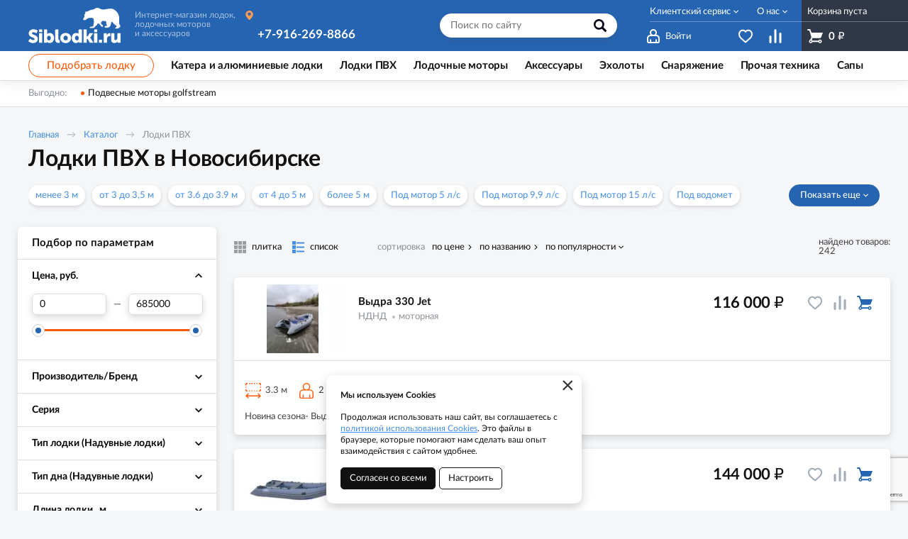

--- FILE ---
content_type: text/html; charset=UTF-8
request_url: https://siblodki.ru/catalog/novosibirsk/lodki-pvh
body_size: 18091
content:
    <!DOCTYPE html>
    <html lang="ru">
    <head>
        <meta charset="UTF-8">
        <meta name="viewport" content="width=device-width, initial-scale=1.0">
        <meta name="format-detection" content="telephone=no"/>
        <link rel="icon" href="/img/favicon.ico" type="image/x-icon">

        <meta name='yandex-verification' content='ae4ac0d2210c1327'/>
        <meta name='google-site-verification' content='CQiazQdeVDO4A3EbPCa4LXnPM7S3uHrCnKlcjJuR1jQ'>
        <meta name="csrf-param" content="_csrf">
<meta name="csrf-token" content="umaC8Rm27X2a-T7IhouMPsdssutOcd_NCNklAYwPW8bDUeW8XuCqKu-OWLvx7sR_lyfIigY7nZt-oWpJ3j0qvA==">
        <title>Купить лодки ПВХ в Новосибирске</title>
        <meta name="keywords" content="лока пвх, лодки пвх, надувные лодки, пвх лодки, купить лодку пвх, цена лодки пвх">
<meta name="description" content="Продажа и сервис надувных лодок пвх в Новосибирске. Доставка по России.">
<link href="https://siblodki.ru/catalog/novosibirsk/lodki-pvh" rel="canonical">
<link href="/assets/36cda54/nouislider.min.css?v=1556114667" rel="stylesheet">
<link href="/assets/593266d1/jquery.fancybox.min.css?v=1552331228" rel="stylesheet">
<link href="/css/style.min.css?v=1748591703" rel="stylesheet">
                	<script>(function(w,d,s,l,i){w[l]=w[l]||[];w[l].push({'gtm.start':
new Date().getTime(),event:'gtm.js'});var f=d.getElementsByTagName(s)[0],
j=d.createElement(s),dl=l!='dataLayer'?'&l='+l:'';j.async=true;j.src=
'https://www.googletagmanager.com/gtm.js?id='+i+dl;f.parentNode.insertBefore(j,f);
})(window,document,'script','dataLayer','GTM-TVL8V33');</script>

<script type="text/javascript">
  (function (d, w, id) {
    if (d.getElementById(id)) return;
    var ts = d.createElement("script");
    ts.type = "text/javascript";
    ts.async = true;
    ts.id = id;
    ts.src = "https://info.clientsender.com/info.js?" + +new Date();
    var f = function () {
      var s = d.getElementsByTagName("script")[0];
      s.parentNode.insertBefore(ts, s);
    };
    if (w.opera === "[object Opera]") {
      d.addEventListener("DOMContentLoaded", f, false);
    } else {
      f();
    }
  })(document, window, "icsvstat");
</script>                
    </head>
    <body>

    <!-- Google Tag Manager (noscript) 2 -->
<noscript><iframe src="https://www.googletagmanager.com/ns.html?id=GTM-TVL8V33"
height="0" width="0" style="display:none;visibility:hidden"></iframe></noscript>
<!-- End Google Tag Manager (noscript) -->


    <script>            function setFavoritesQnt(qnt) {
                var cart = $('a#fav-cnt'); 
                if (qnt > 0) {
                    cart.addClass('active');
                    cart.attr('href', '/user/favorites');
                    cart.html("<i></i><sup>"+qnt+"</sup>");
                } else {
                    cart.removeClass('active');
                    cart.attr('href', null);
                    cart.html("<i></i>");
                }
            }
            function setCompareQnt(qnt) {
                var cart = $('a#comparsion-cnt'); 
                if (qnt > 0) {
                    cart.addClass('active');
                    cart.attr('href', '/comparsion');
                    cart.html("<i></i><sup>"+qnt+"</sup>");
                } else {
                    cart.removeClass('active');
                    cart.attr('href', null);
                    cart.html("<i></i>");
                }
            }
            function setCartPrice(price) {
                $('a#cart div.cart__summary span').html(price+' <b class="rub">₽</b>');
            }
            function setCartQnt(qnt) {
                var cart = $('a#cart'); 
                if (qnt > 0) {
                    cart.addClass('active');
                    cart.attr('href', '/cart');
                } else {
                    cart.removeClass('active');
                    cart.attr('href', null);
                }
                cart.find('div.cart__text').html('В корзине товаров: '+qnt);
                cart.find('div.cart__summary sup').html(qnt);
            }</script>
    <div class="wrapper">
        <header class="header">
            
<div class="header__main">
    <div class="container">
        <div class="logo">
            <a href="/" class="logo__img"></a>
            <span class="logo__descriptor">Интернет-магазин лодок, <br>лодочных моторов <br>и аксессуаров</span>
        </div>
        <button class="btn-search-open" type="button"></button>
        <div class="search">
            <button class="btn-search-close" type="button">×</button>
            <form action="/search/catalog" method="get" id="search-form">
                <div class="search__group">
                    <input name="q" type="search" class="form-control search__input" placeholder="Поиск по сайту" value="">
                    <button class="search__btn" type="button" onclick="searchAction();"><i></i></button>
                </div>
            </form>
        </div>
        <div class="user-nav">
            <a href="/user/orders" class="user-nav__link user-nav__link_login ">
                <i></i><span>Войти</span>
            </a>
            <a id="fav-cnt" class="user-nav__link user-nav__link_favorites" title="Избранное"><i></i></a>            <a id="comparsion-cnt" class="user-nav__link user-nav__link_compare" title="Сравнение"><i></i></a>        </div>
        <button class="btn-nav-open" type="button"><i></i><i></i><i></i></button>
    </div>
    
<a class="cart" id="cart">
    <div class="cart__text">Корзина пуста</div>
    <div class="cart__summary">
        <i></i><span>0 <b class="rub">₽</b></span>
    </div>
</a>
</div>

<button type="button" class="btn-nav-close"><i>×</i></button>
<div class="header__nav">
    <div class="container">
        <div class="header-city">
            <a class="select-city-link fancybox fancybox-ajax" href="/cities" data-href="/ajax/geolocation/cities"><span></span></a>                        <div class="header-city__phone">
                <a href="tel:+7-916-269-8866" class="tel">+7-916-269-8866</a>
            </div>
        </div>
        
<nav class="header__nav-menu">
            <ul>
<li class="has-dropdown">
<a href="https://siblodki.ru/klientskij-servis">Клиентский сервис</a><ul>
<li class="">
<a href="https://siblodki.ru/klientskij-servis/kontakty">Контакты</a></li>
<li class="">
<a href="https://siblodki.ru/klientskij-servis/akcii">Акции</a></li>
<li class="">
<a href="https://siblodki.ru/klientskij-servis/servis-centr">Сервис-центр</a></li>
<li class="">
<a href="https://siblodki.ru/klientskij-servis/oplata">Оплата</a></li>
<li class="">
<a href="https://siblodki.ru/klientskij-servis/dostavka">Доставка</a></li>
<li class="">
<a href="https://siblodki.ru/klientskij-servis/garantii">Гарантии</a></li>
</ul>
</li>
<li class="has-dropdown">
<a href="https://siblodki.ru/o-kompanii">О нас</a><ul>
<li class="">
<a href="https://siblodki.ru/o-kompanii/o-kompanii">О компании</a></li>
<li class="">
<a href="https://siblodki.ru/o-kompanii/blog">Блог</a></li>
</ul>
</li>
</ul>
    </nav>    </div>
</div>


<div class="catalog-nav">
    <div class="container">
        <button type="button" class="btn btn-cat-toggle">Каталог товаров<i></i></button>
        <a href="/selection" class="btn btn-select-boat btn_orange_outline">Подобрать лодку</a>
        <ul class="catalog-nav__menu">
        <li class="has-dropdown">
                <button class="btn-dropdown" type="button"></button>
            <a href="https://siblodki.ru/catalog/novosibirsk/katera-i-aluminievye-lodki"><span>Катера и алюминиевые лодки</span></a>                <div class="catalog-dropdown">
                    <div class="catalog-dropdown__main">
                        <div class="catalog-dropdown__list">
                            <div class="catalog-dropdown__list-heading">Категории</div>
                                                                <a href="https://siblodki.ru/catalog/novosibirsk/katera-i-aluminievye-lodki/katera-i-lodki-volzanka">
                                        VOLZHANKA                                    </a>
                                                                    <a href="https://siblodki.ru/catalog/novosibirsk/katera-i-aluminievye-lodki/katera-i-lodki-berkut">
                                        BERKUT                                    </a>
                                                                    <a href="https://siblodki.ru/catalog/novosibirsk/katera-i-aluminievye-lodki/katera-i-lodki-windboat">
                                        WINDBOAT                                    </a>
                                                                    <a href="https://siblodki.ru/catalog/novosibirsk/katera-i-aluminievye-lodki/katera-i-lodki-fuso-jet">
                                        Fuso Jet                                    </a>
                                                                    <button class="btn-dropdown" type="button"></button>
                                    <a class="has-dropdown" href="https://siblodki.ru/catalog/novosibirsk/katera-i-aluminievye-lodki/pricepy-dla-katerov" data-ajax="true" data-id="280">
                                        Прицепы для катеров<i>»</i>
                                    </a>
                                                                    <button class="btn-dropdown" type="button"></button>
                                    <a class="has-dropdown" href="https://siblodki.ru/catalog/novosibirsk/katera-i-aluminievye-lodki/aksessuary-dla-katerov" data-ajax="true" data-id="233">
                                        Аксессуары для катеров<i>»</i>
                                    </a>
                                                        </div>
                    </div>
                    <div class="catalog-dropdown__extra">
<div class="catalog-dropdown__list">
<div class="catalog-dropdown__list-heading">Компоновка корпуса</div>
<a href="/catalog/gk/rumpelnye-aluminievye-lodki" title="Румпельные катера и лодки">Румпельные</a> <a href="/catalog/gk/aluminievye-odnokonsolnye-katera-i-lodki" title="Катера и лодки с одной консолью">Одноконсольные</a> <a href="/catalog/gk/aluminievye-dvuhkonsolnye-katera-i-lodki" title="Двухконсольные катера и лодки">Двухконсольные</a> <a href="/catalog/gk/aluminievye-katera-s-kautoj" title="Катера и лодки с рубкой или каютой">С рубкой</a>
<div class="catalog-dropdown__list-heading">Предназначение</div>
<a href="/catalog/gk/aluminievye-katera-i-lodki-dla-rybalki" title="Катера и лодки подготовленные для рыбалки">Для рыбалки</a></div>
<div class="catalog-dropdown__list">
<div class="catalog-dropdown__list-heading">Пакетные предложения</div>
<a href="/catalog/gk/aluminievye-katera-s-motorom" title="Комплекты катер с установленным мотором">Катер + мотор</a> <a href="/catalog/gk/katera-i-lodki-s-motorom-yamaha" title="Комплекты катер с мотором Yamaha">Катера с мотором Yamaha</a> <a href="/catalog/gk/katera-i-lodki-s-motorom-mercury" title="Комплекты катер с мотором Mercury">Катера с мотором Mercury</a> <a href="/catalog/gk/katera-i-lodki-s-motorom-suzuki" title="Комплекты катер с мотором Suzuki">Катера с мотором Suzuki</a> <a href="/catalog/gk/katera-i-lodki-s-motorom-honda" title="Комплекты катер с мотором Honda">Катера с мотором Honda</a></div>
</div>                </div>
            </li>
<li class="has-dropdown">
                <button class="btn-dropdown" type="button"></button>
            <a href="https://siblodki.ru/catalog/novosibirsk/lodki-pvh"><span>Лодки ПВХ</span></a>                <div class="catalog-dropdown">
                    <div class="catalog-dropdown__main">
                        <div class="catalog-dropdown__list">
                            <div class="catalog-dropdown__list-heading">Категории</div>
                                                                <a href="https://siblodki.ru/catalog/novosibirsk/lodki-pvh/lodki-pvh-solar">
                                        Solar                                    </a>
                                                                    <a href="https://siblodki.ru/catalog/novosibirsk/lodki-pvh/lodki-pvh-vydra">
                                        Выдра / Шерпа                                    </a>
                                                                    <a href="https://siblodki.ru/catalog/novosibirsk/lodki-pvh/lodki-aviatika-v-g-city">
                                        Авиатика                                    </a>
                                                                    <a href="https://siblodki.ru/catalog/novosibirsk/lodki-pvh/lodki-pvh-reka">
                                        Reka                                    </a>
                                                                    <a href="https://siblodki.ru/catalog/novosibirsk/lodki-pvh/lodki-pvh-angler">
                                        Angler / Риф, Тритон, Скат                                    </a>
                                                                    <a href="https://siblodki.ru/catalog/novosibirsk/lodki-pvh/lodki-x-river">
                                        X-RIVER                                    </a>
                                                                    <a href="https://siblodki.ru/catalog/novosibirsk/lodki-pvh/lodki-russkie-amfibii-v-g-city">
                                        Русские амфибии                                    </a>
                                                                    <a href="https://siblodki.ru/catalog/novosibirsk/lodki-pvh/lodki-pvh-sibriver">
                                        Sibriver                                    </a>
                                                                    <a href="https://siblodki.ru/catalog/novosibirsk/lodki-pvh/lodki-pvh-flink">
                                        Flinc                                    </a>
                                                                    <a href="https://siblodki.ru/catalog/novosibirsk/lodki-pvh/lodki-angara">
                                        Ангара                                    </a>
                                                                    <a href="https://siblodki.ru/catalog/novosibirsk/lodki-pvh/lodki-pvh-bu">
                                        Лодки б/у                                    </a>
                                                                    <button class="btn-dropdown" type="button"></button>
                                    <a class="has-dropdown" href="https://siblodki.ru/catalog/novosibirsk/lodki-pvh/aksessuary-dla-lodok-pvh" data-ajax="true" data-id="293">
                                        Аксессуары для лодок ПВХ<i>»</i>
                                    </a>
                                                        </div>
                    </div>
                    <div class="catalog-dropdown__extra">
<div class="catalog-dropdown__list">
<div class="catalog-dropdown__list-heading">Тип лодки</div>
<a href="/catalog/gl/lodki-pvh-pod-motor" title="Лодки пвх с транцем с возможностью установки подвесного мотора">под мотор</a> <a href="/catalog/gl/lodki-pvh-pod-vodomet" title="Тоннельные лодки под водометный двигатель">под водомет</a> <a href="/catalog/gl/lodki-pvh-s-tonnelem" title="Лодки с водоводным тоннелем под водометный двигатель">с тоннелем</a> <a href="/catalog/gl/kilevye-lodki-pvh" title="Надувные лодки с килем">килевые</a>
<div class="catalog-dropdown__list-heading">Тип дна</div>
<a href="/catalog/gl/lodki-pvh-s-zestkim-dnom" title="Лодки пвх с фанерным полом (с пайолами)">с жестким дном</a> <a href="/catalog/gl/lodki-pvh-ndnd" title="Надувные лодки с дном низкого давления">НДНД</a> <a href="/catalog/gl/lodki-pvh-rib" title="Лодки пвх с жестким пластиковым дном">РИБ'ы</a></div>
<div class="catalog-dropdown__list">
<div class="catalog-dropdown__list-heading">По длине</div>
<a href="/catalog/gl/lodki-pvh-menee-3-m" title="Лодки ПВХ длиной от 1.8 до 2.9 ">менее 3 м</a> <a href="/catalog/gl/lodki-ot-3-do-355-m" title="Лодки ПВХ длиной от 3 до 3,5 м ">от 3 до 3,5 м</a> <a href="/catalog/gl/lodki-ot-36-do-39-m" title="Лодки ПВХ длиной от 3.6 до 3.9 м">от 3.6 до 3.9 м</a> <a href="/catalog/gl/lodki-ot-4-do-5-m" title="Лодки ПВХ длиной от 4 до 5 м ">от 4 до 5 м</a> <a href="/catalog/gl/lodki-bolse-5-m" title="Лодки ПВХ длиной более 5 м ">более 5 м</a>
<div class="catalog-dropdown__list-heading">Под мотор</div>
<a href="/catalog/gl/lodki-pod-motor-5" title="Лодки для использования с мотором мощностью 5 л/с">5 л. с.</a> <a href="/catalog/gl/lodki-pod-motor-99" title="Лодки для использования с мотором мощностью 9,9 л/с">9,9 л. с.</a> <a href="/catalog/gl/lodki-pod-motor-15" title="Лодки для использования с мотором мощностью 15 л/с">15 л. с.</a></div>
<div class="catalog-dropdown__list">
<div class="catalog-dropdown__list-heading">Популярные</div>
<a href="/catalog/gl/lodki-pvh-310" title="Лодки ПВХ 310 см">310 см</a> <a href="/catalog/gl/lodki-pvh-330" title="Лодки ПВХ 330 см">330 см</a> <a href="/catalog/gl/lodki-pvh-350" title="Лодки ПВХ 350 см">350 см</a> <a href="/catalog/gl/lodki-pvh-370" title="Лодки ПВХ 370 см">370 см</a> <a href="/catalog/gl/lodki-pvh-380" title="Лодки ПВХ 380 см">380 см</a> <a href="/catalog/gl/lodki-pvh-420" title="Лодки ПВХ 420 см">420 см</a></div>
</div>                </div>
            </li>
<li class="has-dropdown">
                <button class="btn-dropdown" type="button"></button>
            <a href="https://siblodki.ru/catalog/novosibirsk/lodocnye-motory"><span>Лодочные моторы</span></a>                <div class="catalog-dropdown">
                    <div class="catalog-dropdown__main">
                        <div class="catalog-dropdown__list">
                            <div class="catalog-dropdown__list-heading">Категории</div>
                                                                <a href="https://siblodki.ru/catalog/novosibirsk/lodocnye-motory/lodocnye-motory-mercury">
                                        Mercury                                    </a>
                                                                    <a href="https://siblodki.ru/catalog/novosibirsk/lodocnye-motory/lodocnye-motory-tohatsu">
                                        Tohatsu                                    </a>
                                                                    <a href="https://siblodki.ru/catalog/novosibirsk/lodocnye-motory/lodocnye-motory-golfstream-parsun">
                                        Golfstream (Parsun)                                     </a>
                                                                    <a href="https://siblodki.ru/catalog/novosibirsk/lodocnye-motory/lodocnye-motory-parsun">
                                        Parsun                                    </a>
                                                                    <a href="https://siblodki.ru/catalog/novosibirsk/lodocnye-motory/lodocnye-motory-marine-rocket">
                                        Marine Rocket                                    </a>
                                                                    <a href="https://siblodki.ru/catalog/novosibirsk/lodocnye-motory/lodocnye-motory-suzuki">
                                        Suzuki                                    </a>
                                                                    <a href="https://siblodki.ru/catalog/novosibirsk/lodocnye-motory/lodocnye-motory-ns-marine">
                                        NS Marine                                    </a>
                                                                    <a href="https://siblodki.ru/catalog/novosibirsk/lodocnye-motory/lodocnye-motory-yamaha">
                                        Yamaha                                    </a>
                                                                    <a href="https://siblodki.ru/catalog/novosibirsk/lodocnye-motory/lodocnye-motory-honda">
                                        Honda                                    </a>
                                                                    <a href="https://siblodki.ru/catalog/novosibirsk/lodocnye-motory/lodocnye-motory-hdx">
                                        HDX                                    </a>
                                                                    <a href="https://siblodki.ru/catalog/novosibirsk/lodocnye-motory/lodocnye-motory-globalmarine">
                                        Globalmarine                                    </a>
                                                                    <a href="https://siblodki.ru/catalog/novosibirsk/lodocnye-motory/lodocnye-elektromotory-motorguide">
                                        Электромоторы MotorGuide                                    </a>
                                                                    <a href="https://siblodki.ru/catalog/novosibirsk/lodocnye-motory/lodocnye-elektromotory-haswing-city">
                                        Электромоторы Haswing                                    </a>
                                                                    <a href="https://siblodki.ru/catalog/novosibirsk/lodocnye-motory/lodocnye-motory-sea-pro-city">
                                        Sea Pro                                    </a>
                                                                    <a href="https://siblodki.ru/catalog/novosibirsk/lodocnye-motory/lodocnye-motory-bu">
                                        Лодочные моторы БУ                                    </a>
                                                                    <button class="btn-dropdown" type="button"></button>
                                    <a class="has-dropdown" href="https://siblodki.ru/catalog/novosibirsk/lodocnye-motory/aksessuary-dla-lodocnyh-motorov" data-ajax="true" data-id="359">
                                        Аксессуары для лодочных моторов<i>»</i>
                                    </a>
                                                        </div>
                    </div>
                    <div class="catalog-dropdown__extra">
<div class="catalog-dropdown__list">
<div class="catalog-dropdown__list-heading">Вид мотора</div>
<a href="/catalog/gm/2-taktnye-lodocnye-motory">2 тактные</a> <a href="/catalog/gm/4-taktnye-lodocnye-motory">4 тактные</a> <a href="/catalog/gm/vodometnye-lodocnye-motory">Водометные</a> <a href="/catalog/gm/lodocnye-elektromotory">Электромоторы</a> <a href="/catalog/gm/kitajskie-lodocnye-motory" title="Лодочные моторы китайского производства">Китайские</a></div>
<div class="catalog-dropdown__list">
<div class="catalog-dropdown__list-heading">Мощность</div>
<a href="/catalog/gm/podvesnye-lodocnye-motory-ot-25-do-36-ls" title="Лодочные моторы от 2,5 до 3,6 лс ">от 2,5 до 3,6 лс</a> <a href="/catalog/gm/podvesnye-lodocnye-motory-5-ls" title="Лодочные моторы 5 лс ">5 лс</a> <a href="/catalog/gm/podvesnye-lodocnye-motory-98-ls" title="Лодочные моторы 9,8 лс ">9,8 лс</a> <a href="/catalog/gm/podvesnye-lodocnye-motory-99-ls" title="Лодочные моторы 9,9 лс ">9,9 лс</a> <a href="/catalog/gm/podvesnye-lodocnye-motory-15-ls" title="Лодочные моторы 15 лс ">15 лс</a> <a href="/catalog/gm/podvesnye-lodocnye-motory-20-ls" title="Лодочные моторы 20 лс ">20 лс</a> <a href="/catalog/gm/podvesnye-lodocnye-motory-25-ls" title="Лодочные моторы 25 лс ">25 лс</a> <a href="/catalog/gm/podvesnye-lodocnye-motory-30-ls" title="Лодочные моторы 30 лс ">30 лс</a> <a href="/catalog/gm/podvesnye-lodocnye-motory-40-ls" title="Лодочные моторы 40 лс ">40 лс</a> <a href="/catalog/gm/podvesnye-lodocnye-motory-50-ls" title="Лодочные моторы 50 лс ">50 лс</a></div>
</div>                </div>
            </li>
<li class="has-dropdown">
                <button class="btn-dropdown" type="button"></button>
            <a href="https://siblodki.ru/catalog/novosibirsk/aksessuary"><span>Аксессуары</span></a>                <div class="catalog-dropdown">
                    <div class="catalog-dropdown__main">
                        <div class="catalog-dropdown__list">
                            <div class="catalog-dropdown__list-heading">Категории</div>
                                                                <button class="btn-dropdown" type="button"></button>
                                    <a class="has-dropdown" href="https://siblodki.ru/catalog/novosibirsk/aksessuary/aksessuary-dla-katerov" data-ajax="true" data-id="388">
                                        Аксессуары для катеров <i>»</i>
                                    </a>
                                                                    <button class="btn-dropdown" type="button"></button>
                                    <a class="has-dropdown" href="https://siblodki.ru/catalog/novosibirsk/aksessuary/aksessuary-dla-lodok-pvh" data-ajax="true" data-id="389">
                                        Аксессуары для лодок ПВХ<i>»</i>
                                    </a>
                                                                    <button class="btn-dropdown" type="button"></button>
                                    <a class="has-dropdown" href="https://siblodki.ru/catalog/novosibirsk/aksessuary/aksessuary-dla-lodocnyh-motorov" data-ajax="true" data-id="390">
                                        Аксессуары для лодочных моторов<i>»</i>
                                    </a>
                                                                    <button class="btn-dropdown" type="button"></button>
                                    <a class="has-dropdown" href="https://siblodki.ru/catalog/novosibirsk/aksessuary/aksessuary-dla-buksirovsikov" data-ajax="true" data-id="606">
                                        Аксессуары для мотобуксировщиков<i>»</i>
                                    </a>
                                                        </div>
                    </div>
                                    </div>
            </li>
<li class="has-dropdown">
                <button class="btn-dropdown" type="button"></button>
            <a href="https://siblodki.ru/catalog/novosibirsk/eholoty"><span>Эхолоты</span></a>                <div class="catalog-dropdown">
                    <div class="catalog-dropdown__main">
                        <div class="catalog-dropdown__list">
                            <div class="catalog-dropdown__list-heading">Категории</div>
                                                                <a href="https://siblodki.ru/catalog/novosibirsk/eholoty/eholoty-garmin">
                                        Garmin                                    </a>
                                                                    <a href="https://siblodki.ru/catalog/novosibirsk/eholoty/eholoty-lowrance">
                                        Lowrance                                    </a>
                                                                    <a href="https://siblodki.ru/catalog/novosibirsk/eholoty/eholoty-humminbird">
                                        Humminbird                                    </a>
                                                                    <a href="https://siblodki.ru/catalog/novosibirsk/eholoty/eholoty-raymarine">
                                        Raymarine                                    </a>
                                                                    <a href="https://siblodki.ru/catalog/novosibirsk/eholoty/derzateli-datcika-eholota">
                                        Держатели датчика эхолота                                    </a>
                                                        </div>
                    </div>
                                    </div>
            </li>
<li class="has-dropdown">
                <button class="btn-dropdown" type="button"></button>
            <a href="https://siblodki.ru/catalog/novosibirsk/snarazenie"><span>Снаряжение</span></a>                <div class="catalog-dropdown">
                    <div class="catalog-dropdown__main">
                        <div class="catalog-dropdown__list">
                            <div class="catalog-dropdown__list-heading">Категории</div>
                                                                <a href="https://siblodki.ru/catalog/novosibirsk/snarazenie/spasatelnye-sredstva">
                                        Спасательные средства                                    </a>
                                                                    <a href="https://siblodki.ru/catalog/novosibirsk/snarazenie/odezda-dla-ohoty-i-rybalki">
                                        Одежда                                    </a>
                                                                    <a href="https://siblodki.ru/catalog/novosibirsk/snarazenie/germosumki-i-germocehly">
                                        Гермосумки и гермочехлы                                    </a>
                                                                    <a href="https://siblodki.ru/catalog/novosibirsk/snarazenie/ekspedicionnye-asiki-i-izotermiceskie-kontejnery">
                                        Ящики и контейнеры                                    </a>
                                                                    <a href="https://siblodki.ru/catalog/novosibirsk/snarazenie/solnecnye-paneli">
                                        Солнечные панели                                    </a>
                                                                    <a href="https://siblodki.ru/catalog/novosibirsk/snarazenie/gazovoe-oborudovanie-v-city">
                                        Газовое оборудование                                    </a>
                                                        </div>
                    </div>
                                    </div>
            </li>
<li class="has-dropdown">
                <button class="btn-dropdown" type="button"></button>
            <a href="https://siblodki.ru/catalog/novosibirsk/zimnaa-tehnika"><span>Прочая техника</span></a>                <div class="catalog-dropdown">
                    <div class="catalog-dropdown__main">
                        <div class="catalog-dropdown__list">
                            <div class="catalog-dropdown__list-heading">Категории</div>
                                                                <button class="btn-dropdown" type="button"></button>
                                    <a class="has-dropdown" href="https://siblodki.ru/catalog/novosibirsk/zimnaa-tehnika/motobuksirovsiki" data-ajax="true" data-id="537">
                                        Мотобуксировщики<i>»</i>
                                    </a>
                                                                    <a href="https://siblodki.ru/catalog/novosibirsk/zimnaa-tehnika/all-terrain-vehicle">
                                        Вездеходы                                    </a>
                                                        </div>
                    </div>
                                    </div>
            </li>
<li>
<a href="https://siblodki.ru/catalog/novosibirsk/sapy-v-g-city"><span>Сапы</span></a></li>
        </ul>
    </div>
</div>
        </header>
        <section class="content-wrapper">
            
<div class="page-content clearfix">

    
    <div class="promo-line">
        <div class="container">
            <div class="promo-line__items">
                <div class="promo-line__title">Выгодно:</div>
                                    <a href="https://siblodki.ru/catalog/novosibirsk/lodocnye-motory/lodocnye-motory-golfstream-parsun">Подвесные моторы golfstream</a>
                            </div>
        </div>
    </div>

    <div class="page-head">
        <div class="container">
            <ol class="breadcrumb"><li><a href="/">Главная</a></li>
<li><a href="https://siblodki.ru/catalog/novosibirsk" data-pjax="0">Каталог</a></li>
<li><span>Лодки ПВХ</span></li>
</ol>
            <h1>Лодки ПВХ в Новосибирске</h1>

                            <div class="selection-links-wrap">
                    <div class="selection-links">
                                                    <a href="https://siblodki.ru/catalog/gl/lodki-pvh-menee-3-m">менее 3 м</a>
                                                    <a href="https://siblodki.ru/catalog/gl/lodki-ot-3-do-355-m">от 3 до 3,5 м</a>
                                                    <a href="https://siblodki.ru/catalog/gl/lodki-ot-36-do-39-m">от 3.6 до 3.9 м</a>
                                                    <a href="https://siblodki.ru/catalog/gl/lodki-ot-4-do-5-m">от 4 до 5 м</a>
                                                    <a href="https://siblodki.ru/catalog/gl/lodki-bolse-5-m">более 5 м</a>
                                                    <a href="https://siblodki.ru/catalog/gl/lodki-pod-motor-5">Под мотор 5 л/с</a>
                                                    <a href="https://siblodki.ru/catalog/gl/lodki-pod-motor-99">Под мотор 9,9 л/с</a>
                                                    <a href="https://siblodki.ru/catalog/gl/lodki-pod-motor-15">Под мотор 15 л/с</a>
                                                    <a href="https://siblodki.ru/catalog/gl/lodki-pvh-pod-vodomet">Под водомет</a>
                                                    <a href="https://siblodki.ru/catalog/gl/lodki-pvh-pod-motor">Моторные</a>
                                                    <a href="https://siblodki.ru/catalog/gl/lodki-pvh-ndnd">НДНД</a>
                                                    <a href="https://siblodki.ru/catalog/gl/lodki-pvh-s-tonnelem">С тоннелем</a>
                                                    <a href="https://siblodki.ru/catalog/gl/kilevye-lodki-pvh">Килевые</a>
                                                    <a href="https://siblodki.ru/catalog/gl/lodki-pvh-rib">РИБы</a>
                                                    <a href="https://siblodki.ru/catalog/gl/lodki-pvh-s-zestkim-dnom">Пайольные</a>
                                                    <a href="https://siblodki.ru/catalog/gl/lodki-pvh-300">300</a>
                                                    <a href="https://siblodki.ru/catalog/gl/lodki-pvh-320">320</a>
                                                    <a href="https://siblodki.ru/catalog/gl/lodki-pvh-330">330</a>
                                                    <a href="https://siblodki.ru/catalog/gl/lodki-pvh-340">340</a>
                                                    <a href="https://siblodki.ru/catalog/gl/lodki-pvh-350">350</a>
                                                    <a href="https://siblodki.ru/catalog/gl/lodki-pvh-370">370</a>
                                                    <a href="https://siblodki.ru/catalog/gl/lodki-pvh-380">380</a>
                                                    <a href="https://siblodki.ru/catalog/gl/lodki-pvh-400">400</a>
                                                    <a href="https://siblodki.ru/catalog/gl/lodki-pvh-420">420</a>
                                                
                    </div>
                    <button type="button" class="btn btn_blue selection-links__btn hidden">Показать еще</button>
                </div>
                    </div>
    </div>

    
    <div id="p0" class="catalog-wrapper" data-pjax-container="" data-pjax-push-state data-pjax-timeout="5000">
    
<aside class="sidebar-filters card">
    <button class="btn btn_blue btn-filters-open" type="button"><i></i>Подбор по параметрам</button>
    <button type="button" class="btn-filters-close"><i>×</i></button>
    <form data-pjax="" id="filter-form" action="?">
        <div class="filters">
            <input type="hidden" name="q" value="">

            <div class="filters__title">Подбор по параметрам</div>
            <div class="filters__groups">
                                    <div class="filters__group opened">
                        <button class="btn filters__group-title" type="button"><span>Цена, руб.</span></button>
                        <div class="filters__group-list">
                            <div class="filters__price">
                                <div class="filters__price-input">
                                    <input name="pricemin" class="form-control filter-value-lower" data-itval="0"/>
                                    <span>—</span>
                                    <input name="pricemax" class="form-control filter-value-upper" data-itval="685000"/>
                                </div>
                                <div class="filters__price-slider" id="fprice_slider"></div>
                            </div>
                        </div>
                    </div>
                                <div class="filters__group " id="filters__group__11">
    <button class="btn filters__group-title" type="button" title="">
        <span>Производитель/Бренд</span>
    </button>
    <div class="filters__group-list">
        <div class="checkbox"><label><input type="checkbox" name="prop0[11][]" value="143"><span>SibRiver</span></label></div>
<div class="checkbox"><label><input type="checkbox" name="prop0[11][]" value="145"><span>Solar</span></label></div>
<div class="checkbox"><label><input type="checkbox" name="prop0[11][]" value="150"><span>Выдра</span></label></div>
<div class="checkbox"><label><input type="checkbox" name="prop0[11][]" value="160"><span>Azimut</span></label></div>
<div class="checkbox"><label><input type="checkbox" name="prop0[11][]" value="163"><span>AERO</span></label></div>
<div class="checkbox"><label><input type="checkbox" name="prop0[11][]" value="208"><span>Reka</span></label></div>
<div class="checkbox"><label><input type="checkbox" name="prop0[11][]" value="219"><span>BoatMaster</span></label></div>
<div class="checkbox"><label><input type="checkbox" name="prop0[11][]" value="220"><span>Flinc</span></label></div>
<div class="checkbox"><label><input type="checkbox" name="prop0[11][]" value="258"><span>Rusboat</span></label></div>
<div class="checkbox"><label><input type="checkbox" name="prop0[11][]" value="261"><span>Феникс</span></label></div>
<div class="checkbox"><label><input type="checkbox" name="prop0[11][]" value="292"><span>Boatsman</span></label></div>
<div class="checkbox"><label><input type="checkbox" name="prop0[11][]" value="293"><span>FORT boat</span></label></div>
<div class="checkbox"><label><input type="checkbox" name="prop0[11][]" value="2791"><span>X-River</span></label></div>
<div class="checkbox"><label><input type="checkbox" name="prop0[11][]" value="2783"><span>Русские амфибии</span></label></div>    </div>
</div><div class="filters__group " id="filters__group__334">
    <button class="btn filters__group-title" type="button" title="">
        <span>Серия</span>
    </button>
    <div class="filters__group-list">
        <div class="checkbox"><label><input type="checkbox" name="prop0[334][]" value="2720"><span>Agent</span></label></div>
<div class="checkbox"><label><input type="checkbox" name="prop0[334][]" value="2748"><span>Extreme Jet</span></label></div>
<div class="checkbox"><label><input type="checkbox" name="prop0[334][]" value="2817"><span>Grace Wind</span></label></div>
<div class="checkbox"><label><input type="checkbox" name="prop0[334][]" value="1438"><span>Jet Line</span></label></div>
<div class="checkbox"><label><input type="checkbox" name="prop0[334][]" value="1298"><span>Jet тоннель</span></label></div>
<div class="checkbox"><label><input type="checkbox" name="prop0[334][]" value="2412"><span>Jet тоннель Expedition</span></label></div>
<div class="checkbox"><label><input type="checkbox" name="prop0[334][]" value="2828"><span>Jet тоннель Rosich</span></label></div>
<div class="checkbox"><label><input type="checkbox" name="prop0[334][]" value="2415"><span>Jet тоннель Караван</span></label></div>
<div class="checkbox"><label><input type="checkbox" name="prop0[334][]" value="2416"><span>Jet тоннель Караван Expedition</span></label></div>
<div class="checkbox"><label><input type="checkbox" name="prop0[334][]" value="2729"><span>Mark</span></label></div>
<div class="checkbox"><label><input type="checkbox" name="prop0[334][]" value="2672"><span>Rocky</span></label></div>
<div class="checkbox"><label><input type="checkbox" name="prop0[334][]" value="1511"><span>Skiff</span></label></div>
<div class="checkbox"><label><input type="checkbox" name="prop0[334][]" value="1304"><span>VIP</span></label></div>
<div class="checkbox"><label><input type="checkbox" name="prop0[334][]" value="2498"><span>Алдан</span></label></div>
<div class="checkbox"><label><input type="checkbox" name="prop0[334][]" value="1302"><span>Атлас</span></label></div>
<div class="checkbox"><label><input type="checkbox" name="prop0[334][]" value="2499"><span>Аян</span></label></div>
<div class="checkbox"><label><input type="checkbox" name="prop0[334][]" value="1307"><span>Вектор</span></label></div>
<div class="checkbox"><label><input type="checkbox" name="prop0[334][]" value="1986"><span>Джой</span></label></div>
<div class="checkbox"><label><input type="checkbox" name="prop0[334][]" value="2818"><span>Катрин</span></label></div>
<div class="checkbox"><label><input type="checkbox" name="prop0[334][]" value="2497"><span>Килевая</span></label></div>
<div class="checkbox"><label><input type="checkbox" name="prop0[334][]" value="1300"><span>Классика</span></label></div>
<div class="checkbox"><label><input type="checkbox" name="prop0[334][]" value="1306"><span>Максима</span></label></div>
<div class="checkbox"><label><input type="checkbox" name="prop0[334][]" value="2413"><span>Максима Караван</span></label></div>
<div class="checkbox"><label><input type="checkbox" name="prop0[334][]" value="2496"><span>Меридиан</span></label></div>
<div class="checkbox"><label><input type="checkbox" name="prop0[334][]" value="1305"><span>Оптима</span></label></div>
<div class="checkbox"><label><input type="checkbox" name="prop0[334][]" value="1301"><span>Премиум</span></label></div>
<div class="checkbox"><label><input type="checkbox" name="prop0[334][]" value="1303"><span>Стандарт</span></label></div>
<div class="checkbox"><label><input type="checkbox" name="prop0[334][]" value="1299"><span>Тайфун</span></label></div>
<div class="checkbox"><label><input type="checkbox" name="prop0[334][]" value="2255"><span>Тримаран</span></label></div>
<div class="checkbox"><label><input type="checkbox" name="prop0[334][]" value="1512"><span>Хатанга</span></label></div>
<div class="checkbox"><label><input type="checkbox" name="prop0[334][]" value="1781"><span>Циклон</span></label></div>
<div class="checkbox"><label><input type="checkbox" name="prop0[334][]" value="2500"><span>Чульман</span></label></div>
<div class="checkbox"><label><input type="checkbox" name="prop0[334][]" value="2491"><span>Шилка</span></label></div>
<div class="checkbox"><label><input type="checkbox" name="prop0[334][]" value="1308"><span>Эверест</span></label></div>
<div class="checkbox"><label><input type="checkbox" name="prop0[334][]" value="1309"><span>Экспедишн</span></label></div>    </div>
</div><div class="filters__group " id="filters__group__100">
    <button class="btn filters__group-title" type="button" title="Гребная - лодка без транца, Моторная - лодки с жестким транцем, Моторно-гребная - лодки с навесным транцем">
        <span>Тип лодки (Надувные лодки)</span>
    </button>
    <div class="filters__group-list">
        <div class="checkbox"><label><input type="checkbox" name="prop0[100][]" value="537"><span>гребная</span></label></div>
<div class="checkbox"><label><input type="checkbox" name="prop0[100][]" value="538"><span>моторная</span></label></div>
<div class="checkbox"><label><input type="checkbox" name="prop0[100][]" value="539"><span>моторно-гребная</span></label></div>    </div>
</div><div class="filters__group " id="filters__group__101">
    <button class="btn filters__group-title" type="button" title="">
        <span>Тип дна (Надувные лодки)</span>
    </button>
    <div class="filters__group-list">
        <div class="checkbox"><label><input type="checkbox" name="prop0[101][]" value="2669"><span>Надувное air desk</span></label></div>
<div class="checkbox"><label><input type="checkbox" name="prop0[101][]" value="540"><span>Реечная слань</span></label></div>
<div class="checkbox"><label><input type="checkbox" name="prop0[101][]" value="541"><span>НДНД</span></label></div>
<div class="checkbox"><label><input type="checkbox" name="prop0[101][]" value="542"><span>ПВХ</span></label></div>
<div class="checkbox"><label><input type="checkbox" name="prop0[101][]" value="543"><span>Пайольное</span></label></div>
<div class="checkbox"><label><input type="checkbox" name="prop0[101][]" value="544"><span>РИБ</span></label></div>    </div>
</div>    <div class="filters__group " id="filters__group__103">
        <button class="btn filters__group-title" type="button" title="">
            <span>Длина лодки , м</span>
        </button>
        <div class="filters__group-list">
            <div class="filters__price">
                <div class="filters__price-input">
                    <input type="text" class="form-control filter-value-lower" name="prop0[103][min]" value="1.8000" data-itval="1.8000">                    <span>—</span>
                    <input type="text" class="form-control filter-value-upper" name="prop0[103][max]" value="6.5000" data-itval="6.5000">                </div>
                <div class="filters__price-slider" id="f103_slider"></div>
            </div>
        </div>
    </div>

    
    <div class="filters__group " id="filters__group__104">
        <button class="btn filters__group-title" type="button" title="">
            <span>Ширина лодки , м</span>
        </button>
        <div class="filters__group-list">
            <div class="filters__price">
                <div class="filters__price-input">
                    <input type="text" class="form-control filter-value-lower" name="prop0[104][min]" value="0.9500" data-itval="0.9500">                    <span>—</span>
                    <input type="text" class="form-control filter-value-upper" name="prop0[104][max]" value="2.3000" data-itval="2.3000">                </div>
                <div class="filters__price-slider" id="f104_slider"></div>
            </div>
        </div>
    </div>

    
<div class="filters__group " id="filters__group__108">
    <button class="btn filters__group-title" type="button" title="">
        <span>Тип движителя</span>
    </button>
    <div class="filters__group-list">
        <div class="checkbox"><label><input type="checkbox" name="prop0[108][]" value="649"><span>водометный</span></label></div>
<div class="checkbox"><label><input type="checkbox" name="prop0[108][]" value="650"><span>винтовой</span></label></div>    </div>
</div>    <div class="filters__group " id="filters__group__109">
        <button class="btn filters__group-title" type="button" title="">
            <span>Пассажировместимость, чел</span>
        </button>
        <div class="filters__group-list">
            <div class="filters__price">
                <div class="filters__price-input">
                    <input type="text" class="form-control filter-value-lower" name="prop0[109][min]" value="1.0000" data-itval="1.0000">                    <span>—</span>
                    <input type="text" class="form-control filter-value-upper" name="prop0[109][max]" value="12.0000" data-itval="12.0000">                </div>
                <div class="filters__price-slider" id="f109_slider"></div>
            </div>
        </div>
    </div>

    
    <div class="filters__group " id="filters__group__110">
        <button class="btn filters__group-title" type="button" title="">
            <span>Грузоподъемность, кг</span>
        </button>
        <div class="filters__group-list">
            <div class="filters__price">
                <div class="filters__price-input">
                    <input type="text" class="form-control filter-value-lower" name="prop0[110][min]" value="100.0000" data-itval="100.0000">                    <span>—</span>
                    <input type="text" class="form-control filter-value-upper" name="prop0[110][max]" value="2000.0000" data-itval="2000.0000">                </div>
                <div class="filters__price-slider" id="f110_slider"></div>
            </div>
        </div>
    </div>

    
<div class="filters__group " id="filters__group__335">
    <button class="btn filters__group-title" type="button" title="Выберите мощность мотора под который подбираете лодку">
        <span>Под мотор мощностью, л/с (Надувные лодки)</span>
    </button>
    <div class="filters__group-list">
        <div class="checkbox"><label><input type="checkbox" name="prop0[335][]" value="1341"><span>3,6</span></label></div>
<div class="checkbox"><label><input type="checkbox" name="prop0[335][]" value="1342"><span>4</span></label></div>
<div class="checkbox"><label><input type="checkbox" name="prop0[335][]" value="1343"><span>5</span></label></div>
<div class="checkbox"><label><input type="checkbox" name="prop0[335][]" value="1344"><span>6</span></label></div>
<div class="checkbox"><label><input type="checkbox" name="prop0[335][]" value="1348"><span>8</span></label></div>
<div class="checkbox"><label><input type="checkbox" name="prop0[335][]" value="1345"><span>9,8</span></label></div>
<div class="checkbox"><label><input type="checkbox" name="prop0[335][]" value="1346"><span>9,9</span></label></div>
<div class="checkbox"><label><input type="checkbox" name="prop0[335][]" value="1347"><span>10</span></label></div>
<div class="checkbox"><label><input type="checkbox" name="prop0[335][]" value="1339"><span>15</span></label></div>
<div class="checkbox"><label><input type="checkbox" name="prop0[335][]" value="1340"><span>18</span></label></div>
<div class="checkbox"><label><input type="checkbox" name="prop0[335][]" value="1332"><span>20</span></label></div>
<div class="checkbox"><label><input type="checkbox" name="prop0[335][]" value="1333"><span>25</span></label></div>
<div class="checkbox"><label><input type="checkbox" name="prop0[335][]" value="1334"><span>30</span></label></div>
<div class="checkbox"><label><input type="checkbox" name="prop0[335][]" value="1335"><span>40</span></label></div>
<div class="checkbox"><label><input type="checkbox" name="prop0[335][]" value="1354"><span>100</span></label></div>
<div class="checkbox"><label><input type="checkbox" name="prop0[335][]" value="1355"><span>115</span></label></div>
<div class="checkbox"><label><input type="checkbox" name="prop0[335][]" value="2460"><span>120</span></label></div>
<div class="checkbox"><label><input type="checkbox" name="prop0[335][]" value="1349"><span>2,5</span></label></div>
<div class="checkbox"><label><input type="checkbox" name="prop0[335][]" value="1350"><span>3,5</span></label></div>
<div class="checkbox"><label><input type="checkbox" name="prop0[335][]" value="1336"><span>50</span></label></div>
<div class="checkbox"><label><input type="checkbox" name="prop0[335][]" value="1351"><span>75</span></label></div>
<div class="checkbox"><label><input type="checkbox" name="prop0[335][]" value="1352"><span>80</span></label></div>
<div class="checkbox"><label><input type="checkbox" name="prop0[335][]" value="1353"><span>90</span></label></div>
<div class="checkbox"><label><input type="checkbox" name="prop0[335][]" value="1337"><span>60</span></label></div>
<div class="checkbox"><label><input type="checkbox" name="prop0[335][]" value="1338"><span>70</span></label></div>    </div>
</div><div class="filters__group " id="filters__group__112">
    <button class="btn filters__group-title" type="button" title="">
        <span>Транец</span>
    </button>
    <div class="filters__group-list">
        <div class="checkbox"><label><input type="checkbox" name="prop0[112][]" value="1579"><span>S - 410 мм</span></label></div>
<div class="checkbox"><label><input type="checkbox" name="prop0[112][]" value="677"><span>S - 381 мм</span></label></div>
<div class="checkbox"><label><input type="checkbox" name="prop0[112][]" value="678"><span>навесной</span></label></div>
<div class="checkbox"><label><input type="checkbox" name="prop0[112][]" value="681"><span>X - 635 мм</span></label></div>    </div>
</div>    <div class="filters__group " id="filters__group__319">
        <button class="btn filters__group-title" type="button" title="">
            <span>Максимальная мощность мотора, л/с</span>
        </button>
        <div class="filters__group-list">
            <div class="filters__price">
                <div class="filters__price-input">
                    <input type="text" class="form-control filter-value-lower" name="prop0[319][min]" value="2.5000" data-itval="2.5000">                    <span>—</span>
                    <input type="text" class="form-control filter-value-upper" name="prop0[319][max]" value="150.0000" data-itval="150.0000">                </div>
                <div class="filters__price-slider" id="f319_slider"></div>
            </div>
        </div>
    </div>

    
<div class="filters__group " id="filters__group__113">
    <button class="btn filters__group-title" type="button" title="">
        <span>Толщина транца, мм (Надувные лодки)</span>
    </button>
    <div class="filters__group-list">
        <div class="checkbox"><label><input type="checkbox" name="prop0[113][]" value="2730"><span>24</span></label></div>
<div class="checkbox"><label><input type="checkbox" name="prop0[113][]" value="2671"><span>26</span></label></div>
<div class="checkbox"><label><input type="checkbox" name="prop0[113][]" value="2809"><span>29</span></label></div>
<div class="checkbox"><label><input type="checkbox" name="prop0[113][]" value="2819"><span>32</span></label></div>
<div class="checkbox"><label><input type="checkbox" name="prop0[113][]" value="1580"><span>35</span></label></div>
<div class="checkbox"><label><input type="checkbox" name="prop0[113][]" value="683"><span>27</span></label></div>
<div class="checkbox"><label><input type="checkbox" name="prop0[113][]" value="684"><span>30</span></label></div>
<div class="checkbox"><label><input type="checkbox" name="prop0[113][]" value="685"><span>45</span></label></div>
<div class="checkbox"><label><input type="checkbox" name="prop0[113][]" value="686"><span>34</span></label></div>
<div class="checkbox"><label><input type="checkbox" name="prop0[113][]" value="687"><span>18</span></label></div>    </div>
</div><div class="filters__group " id="filters__group__114">
    <button class="btn filters__group-title" type="button" title="">
        <span>Диаметр баллона, м (Надувные лодки)</span>
    </button>
    <div class="filters__group-list">
        <div class="checkbox"><label><input type="checkbox" name="prop0[114][]" value="1509"><span>0,28</span></label></div>
<div class="checkbox"><label><input type="checkbox" name="prop0[114][]" value="2826"><span>0,47/0,45</span></label></div>
<div class="checkbox"><label><input type="checkbox" name="prop0[114][]" value="2822"><span>0,48/0,45</span></label></div>
<div class="checkbox"><label><input type="checkbox" name="prop0[114][]" value="2825"><span>0,49/0,45</span></label></div>
<div class="checkbox"><label><input type="checkbox" name="prop0[114][]" value="1461"><span>0,4х0,67</span></label></div>
<div class="checkbox"><label><input type="checkbox" name="prop0[114][]" value="2721"><span>0,52</span></label></div>
<div class="checkbox"><label><input type="checkbox" name="prop0[114][]" value="2821"><span>0,52/0,47</span></label></div>
<div class="checkbox"><label><input type="checkbox" name="prop0[114][]" value="2824"><span>0,54/0,48</span></label></div>
<div class="checkbox"><label><input type="checkbox" name="prop0[114][]" value="2823"><span>0,57/0,38</span></label></div>
<div class="checkbox"><label><input type="checkbox" name="prop0[114][]" value="2490"><span>0,58</span></label></div>
<div class="checkbox"><label><input type="checkbox" name="prop0[114][]" value="2747"><span>0,62/0,40</span></label></div>
<div class="checkbox"><label><input type="checkbox" name="prop0[114][]" value="690"><span>0,34</span></label></div>
<div class="checkbox"><label><input type="checkbox" name="prop0[114][]" value="691"><span>0,58/0,39</span></label></div>
<div class="checkbox"><label><input type="checkbox" name="prop0[114][]" value="692"><span>0,49</span></label></div>
<div class="checkbox"><label><input type="checkbox" name="prop0[114][]" value="693"><span>0,47</span></label></div>
<div class="checkbox"><label><input type="checkbox" name="prop0[114][]" value="694"><span>0,27</span></label></div>
<div class="checkbox"><label><input type="checkbox" name="prop0[114][]" value="695"><span>0,36</span></label></div>
<div class="checkbox"><label><input type="checkbox" name="prop0[114][]" value="696"><span>0,37</span></label></div>
<div class="checkbox"><label><input type="checkbox" name="prop0[114][]" value="697"><span>0,39</span></label></div>
<div class="checkbox"><label><input type="checkbox" name="prop0[114][]" value="698"><span>0,48</span></label></div>
<div class="checkbox"><label><input type="checkbox" name="prop0[114][]" value="699"><span>0,43</span></label></div>
<div class="checkbox"><label><input type="checkbox" name="prop0[114][]" value="701"><span>0,4</span></label></div>
<div class="checkbox"><label><input type="checkbox" name="prop0[114][]" value="702"><span>0,46</span></label></div>
<div class="checkbox"><label><input type="checkbox" name="prop0[114][]" value="703"><span>0,54</span></label></div>
<div class="checkbox"><label><input type="checkbox" name="prop0[114][]" value="704"><span>0,41</span></label></div>
<div class="checkbox"><label><input type="checkbox" name="prop0[114][]" value="705"><span>0,44</span></label></div>
<div class="checkbox"><label><input type="checkbox" name="prop0[114][]" value="706"><span>переменный</span></label></div>
<div class="checkbox"><label><input type="checkbox" name="prop0[114][]" value="708"><span>0,35</span></label></div>
<div class="checkbox"><label><input type="checkbox" name="prop0[114][]" value="709"><span>0,45</span></label></div>
<div class="checkbox"><label><input type="checkbox" name="prop0[114][]" value="710"><span>0,53</span></label></div>
<div class="checkbox"><label><input type="checkbox" name="prop0[114][]" value="711"><span>0,42</span></label></div>
<div class="checkbox"><label><input type="checkbox" name="prop0[114][]" value="712"><span>0,55</span></label></div>
<div class="checkbox"><label><input type="checkbox" name="prop0[114][]" value="713"><span>0,29</span></label></div>
<div class="checkbox"><label><input type="checkbox" name="prop0[114][]" value="714"><span>0,38</span></label></div>
<div class="checkbox"><label><input type="checkbox" name="prop0[114][]" value="715"><span>0,6</span></label></div>    </div>
</div><div class="filters__group " id="filters__group__115">
    <button class="btn filters__group-title" type="button" title="">
        <span>Плотность материала баллона, гр/м. (Надувные лодки)</span>
    </button>
    <div class="filters__group-list">
        <div class="checkbox"><label><input type="checkbox" name="prop0[115][]" value="2749"><span>1450</span></label></div>
<div class="checkbox"><label><input type="checkbox" name="prop0[115][]" value="716"><span>750</span></label></div>
<div class="checkbox"><label><input type="checkbox" name="prop0[115][]" value="717"><span>1200</span></label></div>
<div class="checkbox"><label><input type="checkbox" name="prop0[115][]" value="718"><span>1000</span></label></div>
<div class="checkbox"><label><input type="checkbox" name="prop0[115][]" value="719"><span>700</span></label></div>
<div class="checkbox"><label><input type="checkbox" name="prop0[115][]" value="720"><span>1050</span></label></div>
<div class="checkbox"><label><input type="checkbox" name="prop0[115][]" value="721"><span>750/850</span></label></div>
<div class="checkbox"><label><input type="checkbox" name="prop0[115][]" value="722"><span>1100</span></label></div>
<div class="checkbox"><label><input type="checkbox" name="prop0[115][]" value="723"><span>850</span></label></div>
<div class="checkbox"><label><input type="checkbox" name="prop0[115][]" value="725"><span>850/1100</span></label></div>
<div class="checkbox"><label><input type="checkbox" name="prop0[115][]" value="726"><span>900</span></label></div>
<div class="checkbox"><label><input type="checkbox" name="prop0[115][]" value="727"><span>600</span></label></div>    </div>
</div><div class="filters__group " id="filters__group__123">
    <button class="btn filters__group-title" type="button" title="">
        <span>Система крепления банок (Надувные лодки)</span>
    </button>
    <div class="filters__group-list">
        <div class="checkbox"><label><input type="checkbox" name="prop0[123][]" value="752"><span>ликтрос</span></label></div>
<div class="checkbox"><label><input type="checkbox" name="prop0[123][]" value="753"><span>неподвижная</span></label></div>    </div>
</div><div class="filters__group " id="filters__group__328">
    <button class="btn filters__group-title" type="button" title="">
        <span>Наличие киля (Надувные лодки)</span>
    </button>
    <div class="filters__group-list">
        <div class="checkbox"><label><input type="checkbox" name="prop0[328][]" value="1216"><span>да</span></label></div>
<div class="checkbox"><label><input type="checkbox" name="prop0[328][]" value="1215"><span>нет</span></label></div>    </div>
</div><div class="filters__group " id="filters__group__329">
    <button class="btn filters__group-title" type="button" title="">
        <span>Тоннель для водомета (Надувные лодки)</span>
    </button>
    <div class="filters__group-list">
        <div class="checkbox"><label><input type="checkbox" name="prop0[329][]" value="1218"><span>да</span></label></div>
<div class="checkbox"><label><input type="checkbox" name="prop0[329][]" value="1217"><span>нет</span></label></div>    </div>
</div>            </div>
            <div class="filters__submit">
                <button class="btn btn_orange">Применить</button>
                <a href="" class="btn-filters-clear clear-all-filters"><i>×</i>Сбросить фильтр</a>
            </div>
        </div>
    </form>
</aside>


    <div id="w0" class="catalog">
                
                <div class="catalog__controls">
                    <div class="catalog__view">
                        <a class="catalog__view-tiles ">плитка</a>
                        <a class="catalog__view-list active">список</a>
                    </div>
                    <div class="catalog__sorter">
                        <button class="btn catalog__sorter-btn" type="button">сортировка</button>
                        <div class="catalog__sorter-list">
                            <a href="/catalog/novosibirsk/lodki-pvh?sort=price" rel="nofollow" data-sort="price">по цене</a>
<a href="/catalog/novosibirsk/lodki-pvh?sort=title" rel="nofollow" data-sort="title">по названию</a>
<a class="catalog__sorter-desc desc" href="/catalog/novosibirsk/lodki-pvh?sort=product.indexby" rel="nofollow" data-sort="product.indexby">по популярности</a>
                        </div>
                    </div>
                    <div class="catalog__summary">найдено товаров: <div class="summary">242 </div></div>
                </div>
                <div class="catalog-list">
                    
<div class="item item-list">
    <div class="item__wrapper card">
        <a href="https://siblodki.ru/catalog/lodki-pvh/vydra-330-jet" class="item__main" data-pjax="0">
            <div class="product-status">               
                            </div>
            <div class="item__img img-lazy">
                <img data-lazy="https://cdn.siblodki.ru/upload/thumbs/cat_item_list/productimage/image/whatsapp-image-2021-09-23-at-125803_62a054f728394.jpeg" class="img-responsive">
            </div>
            <div class="item__info">
                <div class="item__title">Выдра 330 Jet</div>
                <div class="item__details">
                    <span>НДНД</span>                    <span>моторная</span>                </div>
            </div>
        </a>
        <div class="item__description">
                            <div class="product-params">
                    <div title="Длина лодки , м"><img src="/img/icon_params-length.svg" alt="">3.3 м</div><div title="Пассажировместимость, чел"><img src="/img/icon_params-people.svg" alt="">2 чел</div><div title="Максимальная мощность мотора, л/с"><img src="/img/icon_params-engine.svg" alt="">9.9 л/с</div>                </div>
                        <div class="item__announce text-content">                
                                    <p>Новина сезона- Выдра 330 JET</p>
                            </div>
            <div class="product-tooltip-actions">
                            </div>
        </div>
        <div class="item__buy">
            <div class="product-price">
                                                        <span>116 000 <b class="rub">₽</b></span>
                            </div>
            
<div class="product-btn">
            <button type="button" class="product-btn__favorites fancybox fancybox-ajax" title="Добавить в избранное" data-href="/ajax/favorites?id=13532"><i></i></button>        <button type="button" class="product-btn__comparsion fancybox fancybox-ajax" title="Сравнить" data-href="/ajax/comparsion?id=13532"><i></i></button>        <button type="button" class="product-btn__cart product-btn__cart_instock fancybox fancybox-ajax" title="В наличии, добавить в корзину" data-href="/ajax/cart?id=13532"><i></i></button>    </div>
        </div>
    </div>
</div>


<div class="item item-list">
    <div class="item__wrapper card">
        <a href="https://siblodki.ru/catalog/lodki-pvh/vydra-380-jet" class="item__main" data-pjax="0">
            <div class="product-status">               
                            </div>
            <div class="item__img img-lazy">
                <img data-lazy="https://cdn.siblodki.ru/upload/thumbs/cat_item_list/productimage/image/naduvnaya-lodka-pvh-vydra-430-jet-seryy1127616_635390921f1fc.jpg" class="img-responsive">
            </div>
            <div class="item__info">
                <div class="item__title">Выдра 380 Jet</div>
                <div class="item__details">
                    <span>НДНД</span>                    <span>моторная</span>                </div>
            </div>
        </a>
        <div class="item__description">
                            <div class="product-params">
                    <div title="Длина лодки , м"><img src="/img/icon_params-length.svg" alt="">3.8 м</div><div title="Пассажировместимость, чел"><img src="/img/icon_params-people.svg" alt="">4 чел</div><div title="Грузоподъемность, кг"><img src="/img/icon_params-weight.svg" alt="">600 кг</div><div title="Максимальная мощность мотора, л/с"><img src="/img/icon_params-engine.svg" alt="">25 л/с</div>                </div>
                        <div class="item__announce text-content">                
                                    <p></p>
                            </div>
            <div class="product-tooltip-actions">
                            </div>
        </div>
        <div class="item__buy">
            <div class="product-price">
                                                        <span>144 000 <b class="rub">₽</b></span>
                            </div>
            
<div class="product-btn">
            <button type="button" class="product-btn__favorites fancybox fancybox-ajax" title="Добавить в избранное" data-href="/ajax/favorites?id=7228"><i></i></button>        <button type="button" class="product-btn__comparsion fancybox fancybox-ajax" title="Сравнить" data-href="/ajax/comparsion?id=7228"><i></i></button>        <button type="button" class="product-btn__cart product-btn__cart_instock fancybox fancybox-ajax" title="В наличии, добавить в корзину" data-href="/ajax/cart?id=7228"><i></i></button>    </div>
        </div>
    </div>
</div>


<div class="item item-list">
    <div class="item__wrapper card">
        <a href="https://siblodki.ru/catalog/lodki-pvh/lodka-pvh-vydra-430-jet" class="item__main" data-pjax="0">
            <div class="product-status">               
                            </div>
            <div class="item__img img-lazy">
                <img data-lazy="https://cdn.siblodki.ru/upload/thumbs/cat_item_list/productimage/image/430-jet-2_5ca2ee962bc3f.jpg" class="img-responsive">
            </div>
            <div class="item__info">
                <div class="item__title">Выдра 430 Jet</div>
                <div class="item__details">
                    <span>НДНД</span>                    <span>моторная</span>                </div>
            </div>
        </a>
        <div class="item__description">
                            <div class="product-params">
                    <div title="Длина лодки , м"><img src="/img/icon_params-length.svg" alt="">4.3 м</div><div title="Пассажировместимость, чел"><img src="/img/icon_params-people.svg" alt="">6 чел</div><div title="Грузоподъемность, кг"><img src="/img/icon_params-weight.svg" alt="">800 кг</div><div title="Максимальная мощность мотора, л/с"><img src="/img/icon_params-engine.svg" alt="">40 л/с</div>                </div>
                        <div class="item__announce text-content">                
                                    <p>Популярная модель тоннельной водомётной лодки повышенной проходимости, всего на полметра короче своей предшественницы Выдры 480 jet, но впечатляющая своей проходимостью и грузоподъёмностью</p>
                            </div>
            <div class="product-tooltip-actions">
                            </div>
        </div>
        <div class="item__buy">
            <div class="product-price">
                                                        <span>184 000 <b class="rub">₽</b></span>
                            </div>
            
<div class="product-btn">
            <button type="button" class="product-btn__favorites fancybox fancybox-ajax" title="Добавить в избранное" data-href="/ajax/favorites?id=1018"><i></i></button>        <button type="button" class="product-btn__comparsion fancybox fancybox-ajax" title="Сравнить" data-href="/ajax/comparsion?id=1018"><i></i></button>        <button type="button" class="product-btn__cart product-btn__cart_instock fancybox fancybox-ajax" title="В наличии, добавить в корзину" data-href="/ajax/cart?id=1018"><i></i></button>    </div>
        </div>
    </div>
</div>


<div class="item item-list">
    <div class="item__wrapper card">
        <a href="https://siblodki.ru/catalog/lodki-pvh/lodka-pvh-vydra-430-aan" class="item__main" data-pjax="0">
            <div class="product-status">               
                            </div>
            <div class="item__img img-lazy">
                <img data-lazy="https://cdn.siblodki.ru/upload/thumbs/cat_item_list/productimage/image/430-aan-2_5ca2ef02404fa.jpg" class="img-responsive">
            </div>
            <div class="item__info">
                <div class="item__title">Выдра 430 Аян</div>
                <div class="item__details">
                    <span>НДНД</span>                    <span>моторная</span>                </div>
            </div>
        </a>
        <div class="item__description">
                            <div class="product-params">
                    <div title="Длина лодки , м"><img src="/img/icon_params-length.svg" alt="">4.3 м</div><div title="Пассажировместимость, чел"><img src="/img/icon_params-people.svg" alt="">6 чел</div><div title="Грузоподъемность, кг"><img src="/img/icon_params-weight.svg" alt="">800 кг</div><div title="Максимальная мощность мотора, л/с"><img src="/img/icon_params-engine.svg" alt="">40 л/с</div>                </div>
                        <div class="item__announce text-content">                
                                    <p>Быстрая, проходимая, легкая для обноса под лёгкий водометный двигатель 30 л/с, компактная в багажнике -  это уже не комплект эгоиста, а полноценная лодка для любителей путешествовать по горным и таёжным речкам налегке.</p>
                            </div>
            <div class="product-tooltip-actions">
                            </div>
        </div>
        <div class="item__buy">
            <div class="product-price">
                                                        <span>174 000 <b class="rub">₽</b></span>
                            </div>
            
<div class="product-btn">
            <button type="button" class="product-btn__favorites fancybox fancybox-ajax" title="Добавить в избранное" data-href="/ajax/favorites?id=4143"><i></i></button>        <button type="button" class="product-btn__comparsion fancybox fancybox-ajax" title="Сравнить" data-href="/ajax/comparsion?id=4143"><i></i></button>        <button type="button" class="product-btn__cart product-btn__cart_instock fancybox fancybox-ajax" title="В наличии, добавить в корзину" data-href="/ajax/cart?id=4143"><i></i></button>    </div>
        </div>
    </div>
</div>


<div class="item item-list">
    <div class="item__wrapper card">
        <a href="https://siblodki.ru/catalog/lodki-pvh/lodka-pvh-vydra-480-jet" class="item__main" data-pjax="0">
            <div class="product-status">               
                            </div>
            <div class="item__img img-lazy">
                <img data-lazy="https://cdn.siblodki.ru/upload/thumbs/cat_item_list/productimage/image/480-jet-2_5ca2ef760b389.jpg" class="img-responsive">
            </div>
            <div class="item__info">
                <div class="item__title">Выдра 480 Jet</div>
                <div class="item__details">
                    <span>НДНД</span>                    <span>моторная</span>                </div>
            </div>
        </a>
        <div class="item__description">
                            <div class="product-params">
                    <div title="Длина лодки , м"><img src="/img/icon_params-length.svg" alt="">4.8 м</div><div title="Пассажировместимость, чел"><img src="/img/icon_params-people.svg" alt="">8 чел</div><div title="Грузоподъемность, кг"><img src="/img/icon_params-weight.svg" alt="">1000 кг</div><div title="Максимальная мощность мотора, л/с"><img src="/img/icon_params-engine.svg" alt="">50 л/с</div>                </div>
                        <div class="item__announce text-content">                
                                    <p>Самая востребованная модель для дальних походов по мелким и порожистым речкам. Хорошие глиссирующие свойства позволят везти 800 кг стартового груза на категорийной речке уже с 40-сильным 700 см3 водомётным мотором</p>
                            </div>
            <div class="product-tooltip-actions">
                            </div>
        </div>
        <div class="item__buy">
            <div class="product-price">
                                                        <span>209 000 <b class="rub">₽</b></span>
                            </div>
            
<div class="product-btn">
            <button type="button" class="product-btn__favorites fancybox fancybox-ajax" title="Добавить в избранное" data-href="/ajax/favorites?id=1246"><i></i></button>        <button type="button" class="product-btn__comparsion fancybox fancybox-ajax" title="Сравнить" data-href="/ajax/comparsion?id=1246"><i></i></button>        <button type="button" class="product-btn__cart product-btn__cart_instock fancybox fancybox-ajax" title="В наличии, добавить в корзину" data-href="/ajax/cart?id=1246"><i></i></button>    </div>
        </div>
    </div>
</div>


<div class="item item-list">
    <div class="item__wrapper card">
        <a href="https://siblodki.ru/catalog/lodki-pvh/lodka-pvh-solar-310-optima" class="item__main" data-pjax="0">
            <div class="product-status">               
                            </div>
            <div class="item__img img-lazy">
                <img data-lazy="https://cdn.siblodki.ru/upload/thumbs/cat_item_list/productimage/image/8f8ebf8be9099a25ac0b488cf5e776e3_5c8f4898e3e0f.jpg" class="img-responsive">
            </div>
            <div class="item__info">
                <div class="item__title">Солар 310 Оптима</div>
                <div class="item__details">
                    <span>НДНД</span>                    <span>моторная</span>                </div>
            </div>
        </a>
        <div class="item__description">
                            <div class="product-params">
                    <div title="Длина лодки , м"><img src="/img/icon_params-length.svg" alt="">3.1 м</div><div title="Пассажировместимость, чел"><img src="/img/icon_params-people.svg" alt="">2 чел</div><div title="Грузоподъемность, кг"><img src="/img/icon_params-weight.svg" alt="">400 кг</div><div title="Максимальная мощность мотора, л/с"><img src="/img/icon_params-engine.svg" alt="">15 л/с</div>                </div>
                        <div class="item__announce text-content">                
                                    <p>Лодка Солар 310 оптима - легкая и удобная лодка для рыбалки на озере или спокойной реке, с транспортировкой которой можно справиться в одиночку. </p>
                            </div>
            <div class="product-tooltip-actions">
                            </div>
        </div>
        <div class="item__buy">
            <div class="product-price">
                                                        <span>73 600 <b class="rub">₽</b></span>
                            </div>
            
<div class="product-btn">
            <button type="button" class="product-btn__favorites fancybox fancybox-ajax" title="Добавить в избранное" data-href="/ajax/favorites?id=3862"><i></i></button>        <button type="button" class="product-btn__comparsion fancybox fancybox-ajax" title="Сравнить" data-href="/ajax/comparsion?id=3862"><i></i></button>        <button type="button" class="product-btn__cart product-btn__cart_instock fancybox fancybox-ajax" title="В наличии, добавить в корзину" data-href="/ajax/cart?id=3862"><i></i></button>    </div>
        </div>
    </div>
</div>


<div class="item item-list">
    <div class="item__wrapper card">
        <a href="https://siblodki.ru/catalog/lodki-pvh/lodka-pvh-vydra-550-jet" class="item__main" data-pjax="0">
            <div class="product-status">               
                            </div>
            <div class="item__img img-lazy">
                <img data-lazy="https://cdn.siblodki.ru/upload/thumbs/cat_item_list/productimage/image/550-2_5ca2f019889c2.jpg" class="img-responsive">
            </div>
            <div class="item__info">
                <div class="item__title">Выдра 550 Jet</div>
                <div class="item__details">
                    <span>НДНД</span>                    <span>моторная</span>                </div>
            </div>
        </a>
        <div class="item__description">
                            <div class="product-params">
                    <div title="Длина лодки , м"><img src="/img/icon_params-length.svg" alt="">5.5 м</div><div title="Пассажировместимость, чел"><img src="/img/icon_params-people.svg" alt="">10 чел</div><div title="Грузоподъемность, кг"><img src="/img/icon_params-weight.svg" alt="">1200 кг</div><div title="Максимальная мощность мотора, л/с"><img src="/img/icon_params-engine.svg" alt="">70 л/с</div>                </div>
                        <div class="item__announce text-content">                
                                    <p>У вас большая компания, или груза под тонну, которую надо отвезти, но так, чтобы не выскакивать и разгружая лодку перетаскивать её на каждом перекате? Тоннельная лодка Выдра 550 jet ваш выбор и надёжный транспорт по мелководным и порожистым речкам.</p>
                            </div>
            <div class="product-tooltip-actions">
                            </div>
        </div>
        <div class="item__buy">
            <div class="product-price">
                                                        <span>244 000 <b class="rub">₽</b></span>
                            </div>
            
<div class="product-btn">
            <button type="button" class="product-btn__favorites fancybox fancybox-ajax" title="Добавить в избранное" data-href="/ajax/favorites?id=3775"><i></i></button>        <button type="button" class="product-btn__comparsion fancybox fancybox-ajax" title="Сравнить" data-href="/ajax/comparsion?id=3775"><i></i></button>        <button type="button" class="product-btn__cart product-btn__cart_instock fancybox fancybox-ajax" title="В наличии, добавить в корзину" data-href="/ajax/cart?id=3775"><i></i></button>    </div>
        </div>
    </div>
</div>


<div class="item item-list">
    <div class="item__wrapper card">
        <a href="https://siblodki.ru/catalog/lodki-pvh/lodka-pvh-sherpa-600-jet" class="item__main" data-pjax="0">
            <div class="product-status">               
                            </div>
            <div class="item__img img-lazy">
                <img data-lazy="https://cdn.siblodki.ru/upload/thumbs/cat_item_list/productimage/image/lodka-vydra-serpa-600_5e27c54911fcd.png" class="img-responsive">
            </div>
            <div class="item__info">
                <div class="item__title">Шерпа 600 Jet</div>
                <div class="item__details">
                    <span>НДНД</span>                    <span>моторная</span>                </div>
            </div>
        </a>
        <div class="item__description">
                            <div class="product-params">
                    <div title="Длина лодки , м"><img src="/img/icon_params-length.svg" alt="">6 м</div><div title="Пассажировместимость, чел"><img src="/img/icon_params-people.svg" alt="">10 чел</div><div title="Грузоподъемность, кг"><img src="/img/icon_params-weight.svg" alt="">1200 кг</div><div title="Максимальная мощность мотора, л/с"><img src="/img/icon_params-engine.svg" alt="">40 л/с</div>                </div>
                        <div class="item__announce text-content">                
                                    <p>Новейшая разработка компании Выдра - лодка ПВХ Шерпа 600 джет- это тоннельная лодка с надувным дном низкого давления и вертикальным бортом переменного сечения. Вместительность лодки 10 человек.</p>
                            </div>
            <div class="product-tooltip-actions">
                            </div>
        </div>
        <div class="item__buy">
            <div class="product-price">
                                                        <span>279 000 <b class="rub">₽</b></span>
                            </div>
            
<div class="product-btn">
            <button type="button" class="product-btn__favorites fancybox fancybox-ajax" title="Добавить в избранное" data-href="/ajax/favorites?id=6827"><i></i></button>        <button type="button" class="product-btn__comparsion fancybox fancybox-ajax" title="Сравнить" data-href="/ajax/comparsion?id=6827"><i></i></button>        <button type="button" class="product-btn__cart product-btn__cart_instock fancybox fancybox-ajax" title="В наличии, добавить в корзину" data-href="/ajax/cart?id=6827"><i></i></button>    </div>
        </div>
    </div>
</div>


<div class="item item-list">
    <div class="item__wrapper card">
        <a href="https://siblodki.ru/catalog/lodki-pvh/lodka-pvh-solar-330-optima" class="item__main" data-pjax="0">
            <div class="product-status">               
                            </div>
            <div class="item__img img-lazy">
                <img data-lazy="https://cdn.siblodki.ru/upload/thumbs/cat_item_list/productimage/image/1_5c8f5d626ad21.jpg" class="img-responsive">
            </div>
            <div class="item__info">
                <div class="item__title">Солар 330 Оптима</div>
                <div class="item__details">
                    <span>НДНД</span>                    <span>моторная</span>                </div>
            </div>
        </a>
        <div class="item__description">
                            <div class="product-params">
                    <div title="Длина лодки , м"><img src="/img/icon_params-length.svg" alt="">3.3 м</div><div title="Пассажировместимость, чел"><img src="/img/icon_params-people.svg" alt="">3 чел</div><div title="Грузоподъемность, кг"><img src="/img/icon_params-weight.svg" alt="">450 кг</div><div title="Максимальная мощность мотора, л/с"><img src="/img/icon_params-engine.svg" alt="">15 л/с</div>                </div>
                        <div class="item__announce text-content">                
                                    <p>Лодка Солар 330 оптима разработана с учетом запросов покупателей из средней полосы России, которым не надо переплачивать за ненужные в обычных условиях
утяжелители в виде дополнительных слоев защиты дна и пола.  </p>
                            </div>
            <div class="product-tooltip-actions">
                            </div>
        </div>
        <div class="item__buy">
            <div class="product-price">
                                                        <span>69 900 <b class="rub">₽</b></span>
                            </div>
            
<div class="product-btn">
            <button type="button" class="product-btn__favorites fancybox fancybox-ajax" title="Добавить в избранное" data-href="/ajax/favorites?id=1845"><i></i></button>        <button type="button" class="product-btn__comparsion fancybox fancybox-ajax" title="Сравнить" data-href="/ajax/comparsion?id=1845"><i></i></button>        <button type="button" class="product-btn__cart product-btn__cart_instock fancybox fancybox-ajax" title="В наличии, добавить в корзину" data-href="/ajax/cart?id=1845"><i></i></button>    </div>
        </div>
    </div>
</div>


<div class="item item-list">
    <div class="item__wrapper card">
        <a href="https://siblodki.ru/catalog/lodki-pvh/lodka-pvh-vydra-650-jet" class="item__main" data-pjax="0">
            <div class="product-status">               
                            </div>
            <div class="item__img img-lazy">
                <img data-lazy="https://cdn.siblodki.ru/upload/thumbs/cat_item_list/productimage/image/650-2_5ca2f126bcb55.jpg" class="img-responsive">
            </div>
            <div class="item__info">
                <div class="item__title">Выдра 650 Jet</div>
                <div class="item__details">
                    <span>НДНД</span>                    <span>моторная</span>                </div>
            </div>
        </a>
        <div class="item__description">
                            <div class="product-params">
                    <div title="Длина лодки , м"><img src="/img/icon_params-length.svg" alt="">6.5 м</div><div title="Пассажировместимость, чел"><img src="/img/icon_params-people.svg" alt="">10 чел</div><div title="Грузоподъемность, кг"><img src="/img/icon_params-weight.svg" alt="">1200 кг</div><div title="Максимальная мощность мотора, л/с"><img src="/img/icon_params-engine.svg" alt="">120 л/с</div>                </div>
                        <div class="item__announce text-content">                
                                    <p>Лодка Выдра 650 jet это инновационная разработка на рынке надувных экспедиционных лодок. Выдра 650 jet мало предназначена для праздных прогулок, но она доставит большое количество полезного груза и пассажиров в труднодоступные места.</p>
                            </div>
            <div class="product-tooltip-actions">
                            </div>
        </div>
        <div class="item__buy">
            <div class="product-price">
                                                        <span>319 000 <b class="rub">₽</b></span>
                            </div>
            
<div class="product-btn">
            <button type="button" class="product-btn__favorites fancybox fancybox-ajax" title="Добавить в избранное" data-href="/ajax/favorites?id=4032"><i></i></button>        <button type="button" class="product-btn__comparsion fancybox fancybox-ajax" title="Сравнить" data-href="/ajax/comparsion?id=4032"><i></i></button>        <button type="button" class="product-btn__cart product-btn__cart_instock fancybox fancybox-ajax" title="В наличии, добавить в корзину" data-href="/ajax/cart?id=4032"><i></i></button>    </div>
        </div>
    </div>
</div>


<div class="item item-list">
    <div class="item__wrapper card">
        <a href="https://siblodki.ru/catalog/lodki-pvh/lodka-pvh-solar-350-optima" class="item__main" data-pjax="0">
            <div class="product-status">               
                            </div>
            <div class="item__img img-lazy">
                <img data-lazy="https://cdn.siblodki.ru/upload/thumbs/cat_item_list/productimage/image/57514bd1c86f3_5c90706ef1461.jpg" class="img-responsive">
            </div>
            <div class="item__info">
                <div class="item__title">Солар 350 К Оптима</div>
                <div class="item__details">
                    <span>НДНД</span>                    <span>моторная</span>                </div>
            </div>
        </a>
        <div class="item__description">
                            <div class="product-params">
                    <div title="Длина лодки , м"><img src="/img/icon_params-length.svg" alt="">3.5 м</div><div title="Пассажировместимость, чел"><img src="/img/icon_params-people.svg" alt="">3 чел</div><div title="Грузоподъемность, кг"><img src="/img/icon_params-weight.svg" alt="">500 кг</div><div title="Максимальная мощность мотора, л/с"><img src="/img/icon_params-engine.svg" alt="">15 л/с</div>                </div>
                        <div class="item__announce text-content">                
                                    <p>Лодка Солар 350 оптима - легкая и удобная в транспортировке лодка, но более вместительная, чем младшие модели- Солар 310 и 330. В этой лодке можно расположиться вдвоём для однодневного выезда на рыбалку или охоту на озере или спокойной реке.</p>
                            </div>
            <div class="product-tooltip-actions">
                            </div>
        </div>
        <div class="item__buy">
            <div class="product-price">
                                                        <span>74 300 <b class="rub">₽</b></span>
                            </div>
            
<div class="product-btn">
            <button type="button" class="product-btn__favorites fancybox fancybox-ajax" title="Добавить в избранное" data-href="/ajax/favorites?id=3503"><i></i></button>        <button type="button" class="product-btn__comparsion fancybox fancybox-ajax" title="Сравнить" data-href="/ajax/comparsion?id=3503"><i></i></button>        <button type="button" class="product-btn__cart product-btn__cart_instock fancybox fancybox-ajax" title="В наличии, добавить в корзину" data-href="/ajax/cart?id=3503"><i></i></button>    </div>
        </div>
    </div>
</div>


<div class="item item-list">
    <div class="item__wrapper card">
        <a href="https://siblodki.ru/catalog/lodki-pvh/lodka-pvh-solar-350-maksima" class="item__main" data-pjax="0">
            <div class="product-status">               
                            </div>
            <div class="item__img img-lazy">
                <img data-lazy="https://cdn.siblodki.ru/upload/thumbs/cat_item_list/productimage/image/solar-350-maksima-zelenyj_5ee6dcb1071a3.jpg" class="img-responsive">
            </div>
            <div class="item__info">
                <div class="item__title">Солар 350 Максима</div>
                <div class="item__details">
                    <span>НДНД</span>                    <span>моторная</span>                </div>
            </div>
        </a>
        <div class="item__description">
                            <div class="product-params">
                    <div title="Длина лодки , м"><img src="/img/icon_params-length.svg" alt="">3.5 м</div><div title="Пассажировместимость, чел"><img src="/img/icon_params-people.svg" alt="">3 чел</div><div title="Грузоподъемность, кг"><img src="/img/icon_params-weight.svg" alt="">500 кг</div><div title="Максимальная мощность мотора, л/с"><img src="/img/icon_params-engine.svg" alt="">15 л/с</div>                </div>
                        <div class="item__announce text-content">                
                                    <p>Солар 350 максима неплохо подходит в качестве помощника в рыбалке и походов для двоих неразлучных друзей, обладает весьма неплохим набором ходовых качеств. Благодаря оригинальным обводам, отсутствует как таковое заливание носовой части.</p>
                            </div>
            <div class="product-tooltip-actions">
                            </div>
        </div>
        <div class="item__buy">
            <div class="product-price">
                                                        <span>81 800 <b class="rub">₽</b></span>
                            </div>
            
<div class="product-btn">
            <button type="button" class="product-btn__favorites fancybox fancybox-ajax" title="Добавить в избранное" data-href="/ajax/favorites?id=2530"><i></i></button>        <button type="button" class="product-btn__comparsion fancybox fancybox-ajax" title="Сравнить" data-href="/ajax/comparsion?id=2530"><i></i></button>        <button type="button" class="product-btn__cart product-btn__cart_instock fancybox fancybox-ajax" title="В наличии, добавить в корзину" data-href="/ajax/cart?id=2530"><i></i></button>    </div>
        </div>
    </div>
</div>


<div class="item item-list">
    <div class="item__wrapper card">
        <a href="https://siblodki.ru/catalog/lodki-pvh/lodka-pvh-sherpa-430-jet" class="item__main" data-pjax="0">
            <div class="product-status">               
                            </div>
            <div class="item__img img-lazy">
                <img data-lazy="https://cdn.siblodki.ru/upload/thumbs/cat_item_list/productimage/image/20190611162544_5dca6a0c30cdc.jpg" class="img-responsive">
            </div>
            <div class="item__info">
                <div class="item__title">Шерпа 430 Jet</div>
                <div class="item__details">
                    <span>НДНД</span>                    <span>моторная</span>                </div>
            </div>
        </a>
        <div class="item__description">
                            <div class="product-params">
                    <div title="Длина лодки , м"><img src="/img/icon_params-length.svg" alt="">4.3 м</div><div title="Пассажировместимость, чел"><img src="/img/icon_params-people.svg" alt="">6 чел</div><div title="Грузоподъемность, кг"><img src="/img/icon_params-weight.svg" alt="">700 кг</div><div title="Максимальная мощность мотора, л/с"><img src="/img/icon_params-engine.svg" alt="">40 л/с</div>                </div>
                        <div class="item__announce text-content">                
                                    <p>Новейшая разработка компании Выдра - тоннельная лодка длиной 4,3 м с надувным дном низкого давления и вертикальным бортом переменного сечения</p>
                            </div>
            <div class="product-tooltip-actions">
                            </div>
        </div>
        <div class="item__buy">
            <div class="product-price">
                                                        <span>209 000 <b class="rub">₽</b></span>
                            </div>
            
<div class="product-btn">
            <button type="button" class="product-btn__favorites fancybox fancybox-ajax" title="Добавить в избранное" data-href="/ajax/favorites?id=6825"><i></i></button>        <button type="button" class="product-btn__comparsion fancybox fancybox-ajax" title="Сравнить" data-href="/ajax/comparsion?id=6825"><i></i></button>        <button type="button" class="product-btn__cart product-btn__cart_instock fancybox fancybox-ajax" title="В наличии, добавить в корзину" data-href="/ajax/cart?id=6825"><i></i></button>    </div>
        </div>
    </div>
</div>


<div class="item item-list">
    <div class="item__wrapper card">
        <a href="https://siblodki.ru/catalog/lodki-pvh/lodka-pvh-solar-380-optima" class="item__main" data-pjax="0">
            <div class="product-status">               
                            </div>
            <div class="item__img img-lazy">
                <img data-lazy="https://cdn.siblodki.ru/upload/thumbs/cat_item_list/productimage/image/22_5d4948621e02e.jpg" class="img-responsive">
            </div>
            <div class="item__info">
                <div class="item__title">Солар 380 Оптима</div>
                <div class="item__details">
                    <span>НДНД</span>                    <span>моторная</span>                </div>
            </div>
        </a>
        <div class="item__description">
                            <div class="product-params">
                    <div title="Длина лодки , м"><img src="/img/icon_params-length.svg" alt="">3.8 м</div><div title="Пассажировместимость, чел"><img src="/img/icon_params-people.svg" alt="">4 чел</div><div title="Грузоподъемность, кг"><img src="/img/icon_params-weight.svg" alt="">600 кг</div><div title="Максимальная мощность мотора, л/с"><img src="/img/icon_params-engine.svg" alt="">20 л/с</div>                </div>
                        <div class="item__announce text-content">                
                                    <p>Само название ОПТИМА подразумевает сочетание относительно малого веса - эргономики - и стоимости. Именно такими свойствами обладает лодка Солар 380 оптима. </p>
                            </div>
            <div class="product-tooltip-actions">
                            </div>
        </div>
        <div class="item__buy">
            <div class="product-price">
                                                        <span>78 300 <b class="rub">₽</b></span>
                            </div>
            
<div class="product-btn">
            <button type="button" class="product-btn__favorites fancybox fancybox-ajax" title="Добавить в избранное" data-href="/ajax/favorites?id=3502"><i></i></button>        <button type="button" class="product-btn__comparsion fancybox fancybox-ajax" title="Сравнить" data-href="/ajax/comparsion?id=3502"><i></i></button>        <button type="button" class="product-btn__cart product-btn__cart_instock fancybox fancybox-ajax" title="В наличии, добавить в корзину" data-href="/ajax/cart?id=3502"><i></i></button>    </div>
        </div>
    </div>
</div>


<div class="item item-list">
    <div class="item__wrapper card">
        <a href="https://siblodki.ru/catalog/lodki-pvh/serpa-470-jet" class="item__main" data-pjax="0">
            <div class="product-status">               
                            </div>
            <div class="item__img img-lazy">
                <img data-lazy="https://cdn.siblodki.ru/upload/thumbs/cat_item_list/productimage/image/photo5199917730357172884y_6604f874c7583.jpg" class="img-responsive">
            </div>
            <div class="item__info">
                <div class="item__title">Шерпа 470 Jet</div>
                <div class="item__details">
                    <span>НДНД</span>                    <span>моторная</span>                </div>
            </div>
        </a>
        <div class="item__description">
                            <div class="product-params">
                    <div title="Длина лодки , м"><img src="/img/icon_params-length.svg" alt="">4.7 м</div><div title="Пассажировместимость, чел"><img src="/img/icon_params-people.svg" alt="">6 чел</div><div title="Грузоподъемность, кг"><img src="/img/icon_params-weight.svg" alt="">700 кг</div><div title="Максимальная мощность мотора, л/с"><img src="/img/icon_params-engine.svg" alt="">40 л/с</div>                </div>
                        <div class="item__announce text-content">                
                                    <p>Новейшая разработка и новое слово в ПВХ лодках - Шерпа.</p>
                            </div>
            <div class="product-tooltip-actions">
                            </div>
        </div>
        <div class="item__buy">
            <div class="product-price">
                                                        <span>229 000 <b class="rub">₽</b></span>
                            </div>
            
<div class="product-btn">
            <button type="button" class="product-btn__favorites fancybox fancybox-ajax" title="Добавить в избранное" data-href="/ajax/favorites?id=14248"><i></i></button>        <button type="button" class="product-btn__comparsion fancybox fancybox-ajax" title="Сравнить" data-href="/ajax/comparsion?id=14248"><i></i></button>        <button type="button" class="product-btn__cart product-btn__cart_instock fancybox fancybox-ajax" title="В наличии, добавить в корзину" data-href="/ajax/cart?id=14248"><i></i></button>    </div>
        </div>
    </div>
</div>


<div class="item item-list">
    <div class="item__wrapper card">
        <a href="https://siblodki.ru/catalog/lodki-pvh/lodka-pvh-solar-380-maksima" class="item__main" data-pjax="0">
            <div class="product-status">               
                            </div>
            <div class="item__img img-lazy">
                <img data-lazy="https://cdn.siblodki.ru/upload/thumbs/cat_item_list/productimage/image/25_5d242894da91d.jpg" class="img-responsive">
            </div>
            <div class="item__info">
                <div class="item__title">Солар 380 Максима</div>
                <div class="item__details">
                    <span>НДНД</span>                    <span>моторная</span>                </div>
            </div>
        </a>
        <div class="item__description">
                            <div class="product-params">
                    <div title="Длина лодки , м"><img src="/img/icon_params-length.svg" alt="">3.8 м</div><div title="Пассажировместимость, чел"><img src="/img/icon_params-people.svg" alt="">4 чел</div><div title="Грузоподъемность, кг"><img src="/img/icon_params-weight.svg" alt="">600 кг</div><div title="Максимальная мощность мотора, л/с"><img src="/img/icon_params-engine.svg" alt="">20 л/с</div>                </div>
                        <div class="item__announce text-content">                
                                    <p>  Универсальная лодка, для рыбалки, походов или туризма. При разработке этой лодки, нам хотелось воплотить в жизнь нечто универсальное,  создать максимально эргономичное  и практичное судно для отдыха на природе.</p>
                            </div>
            <div class="product-tooltip-actions">
                            </div>
        </div>
        <div class="item__buy">
            <div class="product-price">
                                                        <span>94 000 <b class="rub">₽</b></span>
                            </div>
            
<div class="product-btn">
            <button type="button" class="product-btn__favorites fancybox fancybox-ajax" title="Добавить в избранное" data-href="/ajax/favorites?id=2531"><i></i></button>        <button type="button" class="product-btn__comparsion fancybox fancybox-ajax" title="Сравнить" data-href="/ajax/comparsion?id=2531"><i></i></button>        <button type="button" class="product-btn__cart product-btn__cart_instock fancybox fancybox-ajax" title="В наличии, добавить в корзину" data-href="/ajax/cart?id=2531"><i></i></button>    </div>
        </div>
    </div>
</div>


<div class="item item-list">
    <div class="item__wrapper card">
        <a href="https://siblodki.ru/catalog/lodki-pvh/lodka-pvh-sherpa-500-jet" class="item__main" data-pjax="0">
            <div class="product-status">               
                            </div>
            <div class="item__img img-lazy">
                <img data-lazy="https://cdn.siblodki.ru/upload/thumbs/cat_item_list/productimage/image/lodka-vydra-serpa-430_5e27c048db996.jpg" class="img-responsive">
            </div>
            <div class="item__info">
                <div class="item__title">Шерпа 500 Jet</div>
                <div class="item__details">
                    <span>НДНД</span>                    <span>моторная</span>                </div>
            </div>
        </a>
        <div class="item__description">
                            <div class="product-params">
                    <div title="Длина лодки , м"><img src="/img/icon_params-length.svg" alt="">5 м</div><div title="Пассажировместимость, чел"><img src="/img/icon_params-people.svg" alt="">8 чел</div><div title="Грузоподъемность, кг"><img src="/img/icon_params-weight.svg" alt="">1000 кг</div><div title="Максимальная мощность мотора, л/с"><img src="/img/icon_params-engine.svg" alt="">60 л/с</div>                </div>
                        <div class="item__announce text-content">                
                                    <p>Новейшая разработка компании Выдра - лодка ПВХ Шерпа 500 джет- это тоннельная лодка с надувным дном низкого давления и вертикальным бортом переменного сечения. Вместительность лодки 8 человек.</p>
                            </div>
            <div class="product-tooltip-actions">
                            </div>
        </div>
        <div class="item__buy">
            <div class="product-price">
                                                        <span>259 000 <b class="rub">₽</b></span>
                            </div>
            
<div class="product-btn">
            <button type="button" class="product-btn__favorites fancybox fancybox-ajax" title="Добавить в избранное" data-href="/ajax/favorites?id=6826"><i></i></button>        <button type="button" class="product-btn__comparsion fancybox fancybox-ajax" title="Сравнить" data-href="/ajax/comparsion?id=6826"><i></i></button>        <button type="button" class="product-btn__cart product-btn__cart_instock fancybox fancybox-ajax" title="В наличии, добавить в корзину" data-href="/ajax/cart?id=6826"><i></i></button>    </div>
        </div>
    </div>
</div>


<div class="item item-list">
    <div class="item__wrapper card">
        <a href="https://siblodki.ru/catalog/lodki-pvh/serpa-650-jet" class="item__main" data-pjax="0">
            <div class="product-status">               
                            </div>
            <div class="item__img img-lazy">
                <img data-lazy="https://cdn.siblodki.ru/upload/thumbs/cat_item_list/productimage/image/29570247_686ddbd4a7739.jpg" class="img-responsive">
            </div>
            <div class="item__info">
                <div class="item__title">Шерпа 650 Jet</div>
                <div class="item__details">
                    <span>НДНД</span>                    <span>моторная</span>                </div>
            </div>
        </a>
        <div class="item__description">
                            <div class="product-params">
                    <div title="Длина лодки , м"><img src="/img/icon_params-length.svg" alt="">6.5 м</div><div title="Пассажировместимость, чел"><img src="/img/icon_params-people.svg" alt="">12 чел</div><div title="Грузоподъемность, кг"><img src="/img/icon_params-weight.svg" alt="">2000 кг</div><div title="Максимальная мощность мотора, л/с"><img src="/img/icon_params-engine.svg" alt="">40 л/с</div>                </div>
                        <div class="item__announce text-content">                
                                    <p></p>
                            </div>
            <div class="product-tooltip-actions">
                            </div>
        </div>
        <div class="item__buy">
            <div class="product-price">
                                                        <span>289 000 <b class="rub">₽</b></span>
                            </div>
            
<div class="product-btn">
            <button type="button" class="product-btn__favorites fancybox fancybox-ajax" title="Добавить в избранное" data-href="/ajax/favorites?id=19464"><i></i></button>        <button type="button" class="product-btn__comparsion fancybox fancybox-ajax" title="Сравнить" data-href="/ajax/comparsion?id=19464"><i></i></button>        <button type="button" class="product-btn__cart product-btn__cart_instock fancybox fancybox-ajax" title="В наличии, добавить в корзину" data-href="/ajax/cart?id=19464"><i></i></button>    </div>
        </div>
    </div>
</div>


<div class="item item-list">
    <div class="item__wrapper card">
        <a href="https://siblodki.ru/catalog/lodki-pvh/serpa-430-everest" class="item__main" data-pjax="0">
            <div class="product-status">               
                            </div>
            <div class="item__img img-lazy">
                <img data-lazy="https://cdn.siblodki.ru/upload/thumbs/cat_item_list/productimage/image/13748282_686dd53b7505e.png" class="img-responsive">
            </div>
            <div class="item__info">
                <div class="item__title">Шерпа 430 Эверест</div>
                <div class="item__details">
                    <span>НДНД</span>                    <span>моторная</span>                </div>
            </div>
        </a>
        <div class="item__description">
                            <div class="product-params">
                    <div title="Длина лодки , м"><img src="/img/icon_params-length.svg" alt="">4.3 м</div><div title="Пассажировместимость, чел"><img src="/img/icon_params-people.svg" alt="">6 чел</div><div title="Грузоподъемность, кг"><img src="/img/icon_params-weight.svg" alt="">700 кг</div><div title="Максимальная мощность мотора, л/с"><img src="/img/icon_params-engine.svg" alt="">50 л/с</div>                </div>
                        <div class="item__announce text-content">                
                                    <p></p>
                            </div>
            <div class="product-tooltip-actions">
                            </div>
        </div>
        <div class="item__buy">
            <div class="product-price">
                                                        <span>304 000 <b class="rub">₽</b></span>
                            </div>
            
<div class="product-btn">
            <button type="button" class="product-btn__favorites fancybox fancybox-ajax" title="Добавить в избранное" data-href="/ajax/favorites?id=19465"><i></i></button>        <button type="button" class="product-btn__comparsion fancybox fancybox-ajax" title="Сравнить" data-href="/ajax/comparsion?id=19465"><i></i></button>        <button type="button" class="product-btn__cart product-btn__cart_instock fancybox fancybox-ajax" title="В наличии, добавить в корзину" data-href="/ajax/cart?id=19465"><i></i></button>    </div>
        </div>
    </div>
</div>


<div class="item item-list">
    <div class="item__wrapper card">
        <a href="https://siblodki.ru/catalog/lodki-pvh/lodka-pvh-solar-380-jet-tonnel" class="item__main" data-pjax="0">
            <div class="product-status">               
                            </div>
            <div class="item__img img-lazy">
                <img data-lazy="https://cdn.siblodki.ru/upload/thumbs/cat_item_list/productimage/image/21_5d241a85bbde6.jpg" class="img-responsive">
            </div>
            <div class="item__info">
                <div class="item__title">Солар 380 JET тоннель</div>
                <div class="item__details">
                    <span>НДНД</span>                    <span>моторная</span>                </div>
            </div>
        </a>
        <div class="item__description">
                            <div class="product-params">
                    <div title="Длина лодки , м"><img src="/img/icon_params-length.svg" alt="">3.8 м</div><div title="Пассажировместимость, чел"><img src="/img/icon_params-people.svg" alt="">4 чел</div><div title="Грузоподъемность, кг"><img src="/img/icon_params-weight.svg" alt="">600 кг</div><div title="Максимальная мощность мотора, л/с"><img src="/img/icon_params-engine.svg" alt="">30 л/с</div>                </div>
                        <div class="item__announce text-content">                
                                    <p>Лодка содержит в своей конструкции, новейшую запатентованную (pat.145840) разработку компании - водоводный тоннель! Если Вы любитель покорять горные, порожистые, мелководные реки - эта лодка придется Вам по душе !</p>
                            </div>
            <div class="product-tooltip-actions">
                            </div>
        </div>
        <div class="item__buy">
            <div class="product-price">
                                                        <span>112 300 <b class="rub">₽</b></span>
                            </div>
            
<div class="product-btn">
            <button type="button" class="product-btn__favorites fancybox fancybox-ajax" title="Добавить в избранное" data-href="/ajax/favorites?id=2747"><i></i></button>        <button type="button" class="product-btn__comparsion fancybox fancybox-ajax" title="Сравнить" data-href="/ajax/comparsion?id=2747"><i></i></button>        <button type="button" class="product-btn__cart product-btn__cart_instock fancybox fancybox-ajax" title="В наличии, добавить в корзину" data-href="/ajax/cart?id=2747"><i></i></button>    </div>
        </div>
    </div>
</div>

                </div>
                <ul class="pager"><li class="first disabled"><span>&laquo;</span></li>
<li class="previous disabled"><span>&#8249;</span></li>
<li class="active"><a href="/catalog/novosibirsk/lodki-pvh?page=1" rel="nofollow" data-page="0">1</a></li>
<li><a href="/catalog/novosibirsk/lodki-pvh?page=2" rel="nofollow" data-page="1">2</a></li>
<li><a href="/catalog/novosibirsk/lodki-pvh?page=3" rel="nofollow" data-page="2">3</a></li>
<li><a href="/catalog/novosibirsk/lodki-pvh?page=4" rel="nofollow" data-page="3">4</a></li>
<li><a href="/catalog/novosibirsk/lodki-pvh?page=5" rel="nofollow" data-page="4">5</a></li>
<li class="next"><a href="/catalog/novosibirsk/lodki-pvh?page=2" rel="nofollow" data-page="1">&#8250;</a></li>
<li class="last"><a href="/catalog/novosibirsk/lodki-pvh?page=13" rel="nofollow" data-page="12">&raquo;</a></li></ul>
            </div>
    </div>    
            <div class="content-block content-block_white content-block_pad text-content">
            <div class="container">
                <h4>Лодки ПВХ в наличии на складе в Новосибирске. Доставка по России.</h4>
<p>В каталоге интернет-магазина siblodki.ru представлены лодки ПВХ для рыбалки и охоты.</p>
<ul>
<li><strong>Лодки ПВХ</strong><span>&nbsp;</span>российского и зарубежного производства от известных брендов.</li>
<li><strong>Цены на лодки</strong>, рекомендованные производителями, без дополнительных накруток.</li>
<li>Собственные<span>&nbsp;</span><strong>сервисные центры</strong><span>&nbsp;</span>по ремонту лодок ПВХ и подвесных лодочных моторов</li>
</ul>
<p><span><strong>Не знаете какую лодку ПВХ выбрать?</strong></span></p>
<p>Можете обратиться за помощью к консультантам магазина Сиблодки по указанным телефонам или в розничные магазины компании. Наши специалисты &ndash; заядлые рыбаки. Они досконально знакомы с ассортиментом магазина и всегда порекомендуют лодку ПВХ, подходящую именно под ваши цели.</p>
<p><span>В наших магазинах Вы можете выбрать и купить&nbsp;</span><b>лодку ПВХ</b><span>&nbsp;под любые задачи используя подбор по параметрам.</span></p>
<p><span>Мы разделили&nbsp;</span><b>лодки ПВХ</b><span>&nbsp;условно по типам:</span></p>
<ul>
<li><span><strong><em>гребные лодки пвх</em></strong>&nbsp;- небольшие лодки для 1-2 человек приводимые в движение исключительно веслами</span></li>
<li><span><strong><em>моторно-гребные лолки пвх</em></strong>&nbsp;- лодки длиной до 3 метров имеющие навесной транец для мотора небольшой мощности</span></li>
<li><span><strong><em>моторные</em>&nbsp;лодки пвх</strong>- лодки имеющие жесткий, стационарный транец для использования в первую очередь с моторами.</span></li>
</ul>
<p><span>Также важно определиться с конструкцией дна. Будет ли это&nbsp;<a href="https://siblodki.ru/catalog/gl/lodki-pvh-s-zestkim-dnom" title="Лодки с жестким пайольным дном">лодка с жестким полом</a>&nbsp;из фанеры или алюминия или все более популярные в настоящее время&nbsp;<a href="https://siblodki.ru/catalog/gl/lodki-pvh-ndnd" title="Лодки нднд">лодки НДНД</a>&nbsp;(надувным дном низкого давления).&nbsp;<a href="https://siblodki.ru/catalog/gl/lodki-pvh-rib" title="Лодки РИБ">Лодки РИБ</a>&nbsp;сочетают в себе преимущества лодки с жестким дном и надувной лодки.</span></p>
<p><span>От выбора длины&nbsp;<strong>лодки ПВХ</strong>&nbsp;будет зависеть скольким рыбакам будет комфортно рыбачить с лодки. Пассажировместимость показывает сколько человек лодка способна принять на борт, но это не означает что всем будет комфортно, например ловить рыбу.&nbsp;</span></p>
<p><span>По нашему мнению лодки длиной от 3 до 3,5 метров это лодки для одиночек.&nbsp;<strong>Лодка ПВХ</strong>&nbsp;длиной от 3,5 до 4,5 метров позволит с комфортом разместиться со снаряжением и рыбачить стоя двум рыбакам. Лодки большей длины больше подойдут для длительных экспедиций и сложных условий эксплуатации.</span></p>
<p><span>Длина&nbsp;<strong>лодки ПВХ</strong>&nbsp;также влияет как на грузоподъемность, так и вес самой лодки и лодки большей длины требуют использовать мотор большей мощности.</span></p>
<p><span>Если у Вас уже есть подвесной мотор - вы можете подобрать лодку пвх используя параметр<em><strong>&nbsp;&ldquo;Под мотор мощностью, л/с&rdquo;</strong></em>. Вы увидите список лодок которые можно использовать с мотором выбранной мощности.&nbsp;</span></p>
<p><span>Купить или заказать надувную&nbsp;</span><b>лодку ПВХ<span>&nbsp;</span></b><span>Вы можете на нашем сайте или позвонив нам по телефону. Возможно приобретение лодки&nbsp;&nbsp;<a href="https://siblodki.ru/klientskij-servis/oplata" target="_blank" rel="noopener">в кредит и рассрочку</a>&nbsp;на выгодных условиях или обмен вашей старой лодки на новую по программе&nbsp;<a href="https://siblodki.ru/klientskij-servis/trade-in" target="_blank" rel="noopener">Traid-in</a></span></p>
<p><span>Оплатить заказ Вы можете любым удобным способом- наличный рассчет в розничном магазине, безналичное перечисление средств на расчетный счет компании или банковской картой на сайте.&nbsp;</span></p>
<p><span>Доставка&nbsp;</span><b>лодок ПВХ<span>&nbsp;</span></b><span>по всей России осуществляется транспортными компаниями. До транспортной компании мы доставим лодку&ndash;&nbsp;<strong>бесплатно</strong>.</span></p>            </div>
        </div>
    
</div>

<script type="application/ld+json">
    {"@context":"http://schema.org","@type":"Product","name":"Лодки ПВХ","aggregateRating":{"@type":"AggregateRating","ratingValue":4.5,"ratingCount":29},"offers":{"@type":"AggregateOffer","lowPrice":"0","highPrice":"685000","priceCurrency":"RUB"}}</script>

<script type="application/ld+json">
    {"@context":"http://schema.org/","@type":"BreadcrumbList","itemListElement":[{"@type":"ListItem","position":1,"name":"Каталог","item":"https://siblodki.ru/catalog/novosibirsk"}]}</script>


            <footer class="footer">
                
<div class="footer__main">
    <div class="container">
        
<div class="footer__block">
    <div class="footer__block-title">Каталог товаров</div>
    <ul class="footer__nav">
                    <li>
                <a href="https://siblodki.ru/catalog/novosibirsk/katera-i-aluminievye-lodki">Катера и алюминиевые лодки</a>
            </li>
                    <li>
                <a href="https://siblodki.ru/catalog/novosibirsk/lodki-pvh">Лодки ПВХ</a>
            </li>
                    <li>
                <a href="https://siblodki.ru/catalog/novosibirsk/lodocnye-motory">Лодочные моторы</a>
            </li>
                    <li>
                <a href="https://siblodki.ru/catalog/novosibirsk/aksessuary">Аксессуары</a>
            </li>
                    <li>
                <a href="https://siblodki.ru/catalog/novosibirsk/eholoty">Эхолоты</a>
            </li>
                    <li>
                <a href="https://siblodki.ru/catalog/novosibirsk/snarazenie">Снаряжение</a>
            </li>
                    <li>
                <a href="https://siblodki.ru/catalog/novosibirsk/zimnaa-tehnika">Прочая техника</a>
            </li>
                    <li>
                <a href="https://siblodki.ru/catalog/novosibirsk/sapy-v-g-city">Сапы</a>
            </li>
            </ul>
</div>

<div class="footer__block">
            <div class="footer__block-title">Клиентский сервис</div>
        <ul class="footer__nav">
            <li><a href="https://siblodki.ru/klientskij-servis/kontakty">Контакты</a></li><li><a href="https://siblodki.ru/klientskij-servis/akcii">Акции</a></li><li><a href="https://siblodki.ru/klientskij-servis/servis-centr">Сервис-центр</a></li><li><a href="https://siblodki.ru/klientskij-servis/oplata">Оплата</a></li><li><a href="https://siblodki.ru/klientskij-servis/dostavka">Доставка</a></li><li><a href="https://siblodki.ru/klientskij-servis/garantii">Гарантии</a></li>        </ul>
    </div>
<div class="footer__block">
            <div class="footer__block-title">О нас</div>
        <ul class="footer__nav">
            <li><a href="https://siblodki.ru/o-kompanii/o-kompanii">О компании</a></li><li><a href="https://siblodki.ru/o-kompanii/blog">Блог</a></li><li><a href="https://siblodki.ru/o-kompanii/politika-konfidencialnosti">Политика конфиденциальности</a></li>        </ul>
        <div class="footer__social">
        <div class="footer__block-title">Мы в соцсетях</div>
        <div class="footer__social-links">
                            <a href="https://www.youtube.com/channel/UCo2pVrvbAXgGbgcVQhlcVMQ/featured" class="footer__social-link footer__social-yt" title="Наш канал на Youtube" rel="nofollow" target="_blank"></a>
                                        <a href="https://vk.com/siblodki" class="footer__social-link footer__social-vk" title="Мы Вконтакте" rel="nofollow" target="_blank"></a>
                                    <a href="https://www.instagram.com/siblodki.ru/" class="footer__social-link footer__social-inst" title="Instagram" rel="nofollow" target="_blank"></a>
            <a href="https://www.instagram.com/sib_lodki/" class="footer__social-link footer__social-inst footer__social-inst_k" title="Instagram Кемерово" rel="nofollow" target="_blank"></a>
        </div>
    </div>
</div>

<div class="footer__block">
    <div class="footer__block-title">Пункты выдачи</div>
    <div class="footer-city">
        <div class="footer-city__phone">
            <a href="tel:+7-916-269-8866" class="tel">+7-916-269-8866</a>
            <span>Бесплатный звонок по РФ</span>
        </div>
        <div class="footer-city__address">
            <div class="footer-city__link">
                <a class="select-city-link fancybox fancybox-ajax" href="/cities" data-href="/ajax/geolocation/cities"><span></span></a>        
            </div>
            <div class="footer-city__warehouses">
                                    <a href="/klientskij-servis/kontakty" class="warehouses-link">
                        <span>Адреса магазинов</span>
                    </a>
                            </div>
        </div>
    </div>
    
    </div>
    </div>
</div>
<div class="footer__bottom">
    <div class="container">
        <div class="footer__copyright">© 2026 «Сиблодки». Официальный дилер компании SOLAR. ОГРН 1155476135649</div>
        <div class="footer__pay-info">
            <span>Мы принимаем:</span>
            <img src="/img/icons_payment.svg" alt="" class="img-responsive">
        </div>
        <div class="logo-aface">
            <i></i><a href="http://aface.ru" target="_blank" rel="nofollow">Разработка</a>&nbsp;&nbsp;|&nbsp;&nbsp;<a href="http://a.aface.ru" target="_blank" rel="nofollow">Веб-аналитика</a>
        </div>
        <div class="footer__oferta">Данный сайт носит исключительно информационный характер. Все представленные предложения не являются офертой, определяемой статьей 437 ГК РФ. <br>Для получения подробной информации свяжитесь с нашим менеджером. Email: <a href="mailto:siblodki@mail.ru">siblodki@mail.ru</a></div>
    </div>
</div>
            </footer>
        </section>
        <div class="messenger">
            <a href="https://wa.me/79162698866" class="messenger__btn messenger__btn_whatsapp" target="_blank"></a>
            <a href="viber://chat?number=+79162698866" class="messenger__btn messenger__btn_viber" target="_blank"></a>
        </div>
        <button type="button" class="btn-scroll-top" title="Наверх"><i></i></button>
    </div>
        
    <div class="cookie-info" style="display:none">
        <noindex>
            <a href="#" class="cookie-info__close">×</a>
            <p><strong>Мы используем Cookies</strong></p>
            <p>Продолжая использовать наш сайт, вы соглашаетесь с <a href="/o-kompanii/fajly-cookie">политикой использования Cookies</a>. Это файлы в браузере, которые помогают нам сделать ваш опыт взаимодействия с сайтом удобнее.</p>
            <div class="cookie-info__options">
                <label>
                    <input type="checkbox" checked disabled>Обязательные
                </label>
                <label>
                    <input type="checkbox" checked>Аналитические
                </label>
                <label>
                    <input type="checkbox" checked>Маркетинговые
                </label>
                <div class="cookie-info__btns">
                    <button type="button" class="btn cookie-info__btn-agree">Согласен с выбранными</button>
                </div>
            </div>
            <div class="cookie-info__btns">
                <button type="button" class="btn cookie-info__btn-agree">Согласен со всеми</button>
                <button type="button" class="btn cookie-info__btn-options">Настроить</button>
            </div>
        </noindex>
    </div>    

    <script src="//www.google.com/recaptcha/api.js?render=6Ldhyb0ZAAAAAGOUm40LVEVmCAHP1nZag7UH7pMB"></script>
<script src="/assets/36cda54/nouislider.min.js?v=1556114667"></script>
<script src="/js/wNumb.js?v=1554797216"></script>
<script src="/assets/954f013b/jquery.min.js?v=1693229950"></script>
<script src="/assets/a5be263a/yii.js?v=1721332200"></script>
<script src="/assets/a9173d94/jquery.pjax.js?v=1667938013"></script>
<script src="/assets/593266d1/jquery.fancybox.min.js?v=1552331228"></script>
<script src="/js/bootstrap-touchspin.min.js?v=1554350259"></script>
<script src="/js/scripts.js?v=1748591703"></script>
<script src="/js/cart.js?v=1565686964"></script>
<script>jQuery(function ($) {
        initFilterSlider('f103_slider', 'prop0[103][min]', 'prop0[103][max]', 1.8000, 6.5000, 1.8000, 6.5000, 0.05, 2);
        initFilterSlider('f104_slider', 'prop0[104][min]', 'prop0[104][max]', 0.9500, 2.3000, 0.9500, 2.3000, 1.00, 2);
        initFilterSlider('f109_slider', 'prop0[109][min]', 'prop0[109][max]', 1.0000, 12.0000, 1.0000, 12.0000, 1.00, 2);
        initFilterSlider('f110_slider', 'prop0[110][min]', 'prop0[110][max]', 100.0000, 2000.0000, 100.0000, 2000.0000, 1.00, 2);
        initFilterSlider('f319_slider', 'prop0[319][min]', 'prop0[319][max]', 2.5000, 150.0000, 2.5000, 150.0000, 1.00, 2);
    if ($('#fprice_slider').length) {
        initFilterSlider('fprice_slider', 'pricemin', 'pricemax', 0, 685000, 0, 685000, 50, 0);
    }
jQuery(document).pjax("#p0 a", {"push":true,"replace":false,"timeout":5000,"scrollTo":false,"container":"#p0"});
jQuery(document).off("submit", "#p0 form[data-pjax]").on("submit", "#p0 form[data-pjax]", function (event) {jQuery.pjax.submit(event, {"push":true,"replace":false,"timeout":5000,"scrollTo":false,"container":"#p0"});});
//Selection links truncate
if ($('.selection-links-wrap').length && $(window).width() > 1023) {
    if ($('.selection-links').height() > 60) {
        $('.selection-links__btn').removeClass('hidden');
    } else {
        $('.selection-links-wrap').addClass('opened');
    }
}
$(document).on('click', '.selection-links__btn', function() {
    $('.selection-links-wrap').addClass('opened');
    $(this).addClass('hidden');
});
});</script>    </body>
    </html>



--- FILE ---
content_type: text/html; charset=utf-8
request_url: https://www.google.com/recaptcha/api2/anchor?ar=1&k=6Ldhyb0ZAAAAAGOUm40LVEVmCAHP1nZag7UH7pMB&co=aHR0cHM6Ly9zaWJsb2RraS5ydTo0NDM.&hl=en&v=PoyoqOPhxBO7pBk68S4YbpHZ&size=invisible&anchor-ms=20000&execute-ms=30000&cb=job3e1by1jz1
body_size: 48552
content:
<!DOCTYPE HTML><html dir="ltr" lang="en"><head><meta http-equiv="Content-Type" content="text/html; charset=UTF-8">
<meta http-equiv="X-UA-Compatible" content="IE=edge">
<title>reCAPTCHA</title>
<style type="text/css">
/* cyrillic-ext */
@font-face {
  font-family: 'Roboto';
  font-style: normal;
  font-weight: 400;
  font-stretch: 100%;
  src: url(//fonts.gstatic.com/s/roboto/v48/KFO7CnqEu92Fr1ME7kSn66aGLdTylUAMa3GUBHMdazTgWw.woff2) format('woff2');
  unicode-range: U+0460-052F, U+1C80-1C8A, U+20B4, U+2DE0-2DFF, U+A640-A69F, U+FE2E-FE2F;
}
/* cyrillic */
@font-face {
  font-family: 'Roboto';
  font-style: normal;
  font-weight: 400;
  font-stretch: 100%;
  src: url(//fonts.gstatic.com/s/roboto/v48/KFO7CnqEu92Fr1ME7kSn66aGLdTylUAMa3iUBHMdazTgWw.woff2) format('woff2');
  unicode-range: U+0301, U+0400-045F, U+0490-0491, U+04B0-04B1, U+2116;
}
/* greek-ext */
@font-face {
  font-family: 'Roboto';
  font-style: normal;
  font-weight: 400;
  font-stretch: 100%;
  src: url(//fonts.gstatic.com/s/roboto/v48/KFO7CnqEu92Fr1ME7kSn66aGLdTylUAMa3CUBHMdazTgWw.woff2) format('woff2');
  unicode-range: U+1F00-1FFF;
}
/* greek */
@font-face {
  font-family: 'Roboto';
  font-style: normal;
  font-weight: 400;
  font-stretch: 100%;
  src: url(//fonts.gstatic.com/s/roboto/v48/KFO7CnqEu92Fr1ME7kSn66aGLdTylUAMa3-UBHMdazTgWw.woff2) format('woff2');
  unicode-range: U+0370-0377, U+037A-037F, U+0384-038A, U+038C, U+038E-03A1, U+03A3-03FF;
}
/* math */
@font-face {
  font-family: 'Roboto';
  font-style: normal;
  font-weight: 400;
  font-stretch: 100%;
  src: url(//fonts.gstatic.com/s/roboto/v48/KFO7CnqEu92Fr1ME7kSn66aGLdTylUAMawCUBHMdazTgWw.woff2) format('woff2');
  unicode-range: U+0302-0303, U+0305, U+0307-0308, U+0310, U+0312, U+0315, U+031A, U+0326-0327, U+032C, U+032F-0330, U+0332-0333, U+0338, U+033A, U+0346, U+034D, U+0391-03A1, U+03A3-03A9, U+03B1-03C9, U+03D1, U+03D5-03D6, U+03F0-03F1, U+03F4-03F5, U+2016-2017, U+2034-2038, U+203C, U+2040, U+2043, U+2047, U+2050, U+2057, U+205F, U+2070-2071, U+2074-208E, U+2090-209C, U+20D0-20DC, U+20E1, U+20E5-20EF, U+2100-2112, U+2114-2115, U+2117-2121, U+2123-214F, U+2190, U+2192, U+2194-21AE, U+21B0-21E5, U+21F1-21F2, U+21F4-2211, U+2213-2214, U+2216-22FF, U+2308-230B, U+2310, U+2319, U+231C-2321, U+2336-237A, U+237C, U+2395, U+239B-23B7, U+23D0, U+23DC-23E1, U+2474-2475, U+25AF, U+25B3, U+25B7, U+25BD, U+25C1, U+25CA, U+25CC, U+25FB, U+266D-266F, U+27C0-27FF, U+2900-2AFF, U+2B0E-2B11, U+2B30-2B4C, U+2BFE, U+3030, U+FF5B, U+FF5D, U+1D400-1D7FF, U+1EE00-1EEFF;
}
/* symbols */
@font-face {
  font-family: 'Roboto';
  font-style: normal;
  font-weight: 400;
  font-stretch: 100%;
  src: url(//fonts.gstatic.com/s/roboto/v48/KFO7CnqEu92Fr1ME7kSn66aGLdTylUAMaxKUBHMdazTgWw.woff2) format('woff2');
  unicode-range: U+0001-000C, U+000E-001F, U+007F-009F, U+20DD-20E0, U+20E2-20E4, U+2150-218F, U+2190, U+2192, U+2194-2199, U+21AF, U+21E6-21F0, U+21F3, U+2218-2219, U+2299, U+22C4-22C6, U+2300-243F, U+2440-244A, U+2460-24FF, U+25A0-27BF, U+2800-28FF, U+2921-2922, U+2981, U+29BF, U+29EB, U+2B00-2BFF, U+4DC0-4DFF, U+FFF9-FFFB, U+10140-1018E, U+10190-1019C, U+101A0, U+101D0-101FD, U+102E0-102FB, U+10E60-10E7E, U+1D2C0-1D2D3, U+1D2E0-1D37F, U+1F000-1F0FF, U+1F100-1F1AD, U+1F1E6-1F1FF, U+1F30D-1F30F, U+1F315, U+1F31C, U+1F31E, U+1F320-1F32C, U+1F336, U+1F378, U+1F37D, U+1F382, U+1F393-1F39F, U+1F3A7-1F3A8, U+1F3AC-1F3AF, U+1F3C2, U+1F3C4-1F3C6, U+1F3CA-1F3CE, U+1F3D4-1F3E0, U+1F3ED, U+1F3F1-1F3F3, U+1F3F5-1F3F7, U+1F408, U+1F415, U+1F41F, U+1F426, U+1F43F, U+1F441-1F442, U+1F444, U+1F446-1F449, U+1F44C-1F44E, U+1F453, U+1F46A, U+1F47D, U+1F4A3, U+1F4B0, U+1F4B3, U+1F4B9, U+1F4BB, U+1F4BF, U+1F4C8-1F4CB, U+1F4D6, U+1F4DA, U+1F4DF, U+1F4E3-1F4E6, U+1F4EA-1F4ED, U+1F4F7, U+1F4F9-1F4FB, U+1F4FD-1F4FE, U+1F503, U+1F507-1F50B, U+1F50D, U+1F512-1F513, U+1F53E-1F54A, U+1F54F-1F5FA, U+1F610, U+1F650-1F67F, U+1F687, U+1F68D, U+1F691, U+1F694, U+1F698, U+1F6AD, U+1F6B2, U+1F6B9-1F6BA, U+1F6BC, U+1F6C6-1F6CF, U+1F6D3-1F6D7, U+1F6E0-1F6EA, U+1F6F0-1F6F3, U+1F6F7-1F6FC, U+1F700-1F7FF, U+1F800-1F80B, U+1F810-1F847, U+1F850-1F859, U+1F860-1F887, U+1F890-1F8AD, U+1F8B0-1F8BB, U+1F8C0-1F8C1, U+1F900-1F90B, U+1F93B, U+1F946, U+1F984, U+1F996, U+1F9E9, U+1FA00-1FA6F, U+1FA70-1FA7C, U+1FA80-1FA89, U+1FA8F-1FAC6, U+1FACE-1FADC, U+1FADF-1FAE9, U+1FAF0-1FAF8, U+1FB00-1FBFF;
}
/* vietnamese */
@font-face {
  font-family: 'Roboto';
  font-style: normal;
  font-weight: 400;
  font-stretch: 100%;
  src: url(//fonts.gstatic.com/s/roboto/v48/KFO7CnqEu92Fr1ME7kSn66aGLdTylUAMa3OUBHMdazTgWw.woff2) format('woff2');
  unicode-range: U+0102-0103, U+0110-0111, U+0128-0129, U+0168-0169, U+01A0-01A1, U+01AF-01B0, U+0300-0301, U+0303-0304, U+0308-0309, U+0323, U+0329, U+1EA0-1EF9, U+20AB;
}
/* latin-ext */
@font-face {
  font-family: 'Roboto';
  font-style: normal;
  font-weight: 400;
  font-stretch: 100%;
  src: url(//fonts.gstatic.com/s/roboto/v48/KFO7CnqEu92Fr1ME7kSn66aGLdTylUAMa3KUBHMdazTgWw.woff2) format('woff2');
  unicode-range: U+0100-02BA, U+02BD-02C5, U+02C7-02CC, U+02CE-02D7, U+02DD-02FF, U+0304, U+0308, U+0329, U+1D00-1DBF, U+1E00-1E9F, U+1EF2-1EFF, U+2020, U+20A0-20AB, U+20AD-20C0, U+2113, U+2C60-2C7F, U+A720-A7FF;
}
/* latin */
@font-face {
  font-family: 'Roboto';
  font-style: normal;
  font-weight: 400;
  font-stretch: 100%;
  src: url(//fonts.gstatic.com/s/roboto/v48/KFO7CnqEu92Fr1ME7kSn66aGLdTylUAMa3yUBHMdazQ.woff2) format('woff2');
  unicode-range: U+0000-00FF, U+0131, U+0152-0153, U+02BB-02BC, U+02C6, U+02DA, U+02DC, U+0304, U+0308, U+0329, U+2000-206F, U+20AC, U+2122, U+2191, U+2193, U+2212, U+2215, U+FEFF, U+FFFD;
}
/* cyrillic-ext */
@font-face {
  font-family: 'Roboto';
  font-style: normal;
  font-weight: 500;
  font-stretch: 100%;
  src: url(//fonts.gstatic.com/s/roboto/v48/KFO7CnqEu92Fr1ME7kSn66aGLdTylUAMa3GUBHMdazTgWw.woff2) format('woff2');
  unicode-range: U+0460-052F, U+1C80-1C8A, U+20B4, U+2DE0-2DFF, U+A640-A69F, U+FE2E-FE2F;
}
/* cyrillic */
@font-face {
  font-family: 'Roboto';
  font-style: normal;
  font-weight: 500;
  font-stretch: 100%;
  src: url(//fonts.gstatic.com/s/roboto/v48/KFO7CnqEu92Fr1ME7kSn66aGLdTylUAMa3iUBHMdazTgWw.woff2) format('woff2');
  unicode-range: U+0301, U+0400-045F, U+0490-0491, U+04B0-04B1, U+2116;
}
/* greek-ext */
@font-face {
  font-family: 'Roboto';
  font-style: normal;
  font-weight: 500;
  font-stretch: 100%;
  src: url(//fonts.gstatic.com/s/roboto/v48/KFO7CnqEu92Fr1ME7kSn66aGLdTylUAMa3CUBHMdazTgWw.woff2) format('woff2');
  unicode-range: U+1F00-1FFF;
}
/* greek */
@font-face {
  font-family: 'Roboto';
  font-style: normal;
  font-weight: 500;
  font-stretch: 100%;
  src: url(//fonts.gstatic.com/s/roboto/v48/KFO7CnqEu92Fr1ME7kSn66aGLdTylUAMa3-UBHMdazTgWw.woff2) format('woff2');
  unicode-range: U+0370-0377, U+037A-037F, U+0384-038A, U+038C, U+038E-03A1, U+03A3-03FF;
}
/* math */
@font-face {
  font-family: 'Roboto';
  font-style: normal;
  font-weight: 500;
  font-stretch: 100%;
  src: url(//fonts.gstatic.com/s/roboto/v48/KFO7CnqEu92Fr1ME7kSn66aGLdTylUAMawCUBHMdazTgWw.woff2) format('woff2');
  unicode-range: U+0302-0303, U+0305, U+0307-0308, U+0310, U+0312, U+0315, U+031A, U+0326-0327, U+032C, U+032F-0330, U+0332-0333, U+0338, U+033A, U+0346, U+034D, U+0391-03A1, U+03A3-03A9, U+03B1-03C9, U+03D1, U+03D5-03D6, U+03F0-03F1, U+03F4-03F5, U+2016-2017, U+2034-2038, U+203C, U+2040, U+2043, U+2047, U+2050, U+2057, U+205F, U+2070-2071, U+2074-208E, U+2090-209C, U+20D0-20DC, U+20E1, U+20E5-20EF, U+2100-2112, U+2114-2115, U+2117-2121, U+2123-214F, U+2190, U+2192, U+2194-21AE, U+21B0-21E5, U+21F1-21F2, U+21F4-2211, U+2213-2214, U+2216-22FF, U+2308-230B, U+2310, U+2319, U+231C-2321, U+2336-237A, U+237C, U+2395, U+239B-23B7, U+23D0, U+23DC-23E1, U+2474-2475, U+25AF, U+25B3, U+25B7, U+25BD, U+25C1, U+25CA, U+25CC, U+25FB, U+266D-266F, U+27C0-27FF, U+2900-2AFF, U+2B0E-2B11, U+2B30-2B4C, U+2BFE, U+3030, U+FF5B, U+FF5D, U+1D400-1D7FF, U+1EE00-1EEFF;
}
/* symbols */
@font-face {
  font-family: 'Roboto';
  font-style: normal;
  font-weight: 500;
  font-stretch: 100%;
  src: url(//fonts.gstatic.com/s/roboto/v48/KFO7CnqEu92Fr1ME7kSn66aGLdTylUAMaxKUBHMdazTgWw.woff2) format('woff2');
  unicode-range: U+0001-000C, U+000E-001F, U+007F-009F, U+20DD-20E0, U+20E2-20E4, U+2150-218F, U+2190, U+2192, U+2194-2199, U+21AF, U+21E6-21F0, U+21F3, U+2218-2219, U+2299, U+22C4-22C6, U+2300-243F, U+2440-244A, U+2460-24FF, U+25A0-27BF, U+2800-28FF, U+2921-2922, U+2981, U+29BF, U+29EB, U+2B00-2BFF, U+4DC0-4DFF, U+FFF9-FFFB, U+10140-1018E, U+10190-1019C, U+101A0, U+101D0-101FD, U+102E0-102FB, U+10E60-10E7E, U+1D2C0-1D2D3, U+1D2E0-1D37F, U+1F000-1F0FF, U+1F100-1F1AD, U+1F1E6-1F1FF, U+1F30D-1F30F, U+1F315, U+1F31C, U+1F31E, U+1F320-1F32C, U+1F336, U+1F378, U+1F37D, U+1F382, U+1F393-1F39F, U+1F3A7-1F3A8, U+1F3AC-1F3AF, U+1F3C2, U+1F3C4-1F3C6, U+1F3CA-1F3CE, U+1F3D4-1F3E0, U+1F3ED, U+1F3F1-1F3F3, U+1F3F5-1F3F7, U+1F408, U+1F415, U+1F41F, U+1F426, U+1F43F, U+1F441-1F442, U+1F444, U+1F446-1F449, U+1F44C-1F44E, U+1F453, U+1F46A, U+1F47D, U+1F4A3, U+1F4B0, U+1F4B3, U+1F4B9, U+1F4BB, U+1F4BF, U+1F4C8-1F4CB, U+1F4D6, U+1F4DA, U+1F4DF, U+1F4E3-1F4E6, U+1F4EA-1F4ED, U+1F4F7, U+1F4F9-1F4FB, U+1F4FD-1F4FE, U+1F503, U+1F507-1F50B, U+1F50D, U+1F512-1F513, U+1F53E-1F54A, U+1F54F-1F5FA, U+1F610, U+1F650-1F67F, U+1F687, U+1F68D, U+1F691, U+1F694, U+1F698, U+1F6AD, U+1F6B2, U+1F6B9-1F6BA, U+1F6BC, U+1F6C6-1F6CF, U+1F6D3-1F6D7, U+1F6E0-1F6EA, U+1F6F0-1F6F3, U+1F6F7-1F6FC, U+1F700-1F7FF, U+1F800-1F80B, U+1F810-1F847, U+1F850-1F859, U+1F860-1F887, U+1F890-1F8AD, U+1F8B0-1F8BB, U+1F8C0-1F8C1, U+1F900-1F90B, U+1F93B, U+1F946, U+1F984, U+1F996, U+1F9E9, U+1FA00-1FA6F, U+1FA70-1FA7C, U+1FA80-1FA89, U+1FA8F-1FAC6, U+1FACE-1FADC, U+1FADF-1FAE9, U+1FAF0-1FAF8, U+1FB00-1FBFF;
}
/* vietnamese */
@font-face {
  font-family: 'Roboto';
  font-style: normal;
  font-weight: 500;
  font-stretch: 100%;
  src: url(//fonts.gstatic.com/s/roboto/v48/KFO7CnqEu92Fr1ME7kSn66aGLdTylUAMa3OUBHMdazTgWw.woff2) format('woff2');
  unicode-range: U+0102-0103, U+0110-0111, U+0128-0129, U+0168-0169, U+01A0-01A1, U+01AF-01B0, U+0300-0301, U+0303-0304, U+0308-0309, U+0323, U+0329, U+1EA0-1EF9, U+20AB;
}
/* latin-ext */
@font-face {
  font-family: 'Roboto';
  font-style: normal;
  font-weight: 500;
  font-stretch: 100%;
  src: url(//fonts.gstatic.com/s/roboto/v48/KFO7CnqEu92Fr1ME7kSn66aGLdTylUAMa3KUBHMdazTgWw.woff2) format('woff2');
  unicode-range: U+0100-02BA, U+02BD-02C5, U+02C7-02CC, U+02CE-02D7, U+02DD-02FF, U+0304, U+0308, U+0329, U+1D00-1DBF, U+1E00-1E9F, U+1EF2-1EFF, U+2020, U+20A0-20AB, U+20AD-20C0, U+2113, U+2C60-2C7F, U+A720-A7FF;
}
/* latin */
@font-face {
  font-family: 'Roboto';
  font-style: normal;
  font-weight: 500;
  font-stretch: 100%;
  src: url(//fonts.gstatic.com/s/roboto/v48/KFO7CnqEu92Fr1ME7kSn66aGLdTylUAMa3yUBHMdazQ.woff2) format('woff2');
  unicode-range: U+0000-00FF, U+0131, U+0152-0153, U+02BB-02BC, U+02C6, U+02DA, U+02DC, U+0304, U+0308, U+0329, U+2000-206F, U+20AC, U+2122, U+2191, U+2193, U+2212, U+2215, U+FEFF, U+FFFD;
}
/* cyrillic-ext */
@font-face {
  font-family: 'Roboto';
  font-style: normal;
  font-weight: 900;
  font-stretch: 100%;
  src: url(//fonts.gstatic.com/s/roboto/v48/KFO7CnqEu92Fr1ME7kSn66aGLdTylUAMa3GUBHMdazTgWw.woff2) format('woff2');
  unicode-range: U+0460-052F, U+1C80-1C8A, U+20B4, U+2DE0-2DFF, U+A640-A69F, U+FE2E-FE2F;
}
/* cyrillic */
@font-face {
  font-family: 'Roboto';
  font-style: normal;
  font-weight: 900;
  font-stretch: 100%;
  src: url(//fonts.gstatic.com/s/roboto/v48/KFO7CnqEu92Fr1ME7kSn66aGLdTylUAMa3iUBHMdazTgWw.woff2) format('woff2');
  unicode-range: U+0301, U+0400-045F, U+0490-0491, U+04B0-04B1, U+2116;
}
/* greek-ext */
@font-face {
  font-family: 'Roboto';
  font-style: normal;
  font-weight: 900;
  font-stretch: 100%;
  src: url(//fonts.gstatic.com/s/roboto/v48/KFO7CnqEu92Fr1ME7kSn66aGLdTylUAMa3CUBHMdazTgWw.woff2) format('woff2');
  unicode-range: U+1F00-1FFF;
}
/* greek */
@font-face {
  font-family: 'Roboto';
  font-style: normal;
  font-weight: 900;
  font-stretch: 100%;
  src: url(//fonts.gstatic.com/s/roboto/v48/KFO7CnqEu92Fr1ME7kSn66aGLdTylUAMa3-UBHMdazTgWw.woff2) format('woff2');
  unicode-range: U+0370-0377, U+037A-037F, U+0384-038A, U+038C, U+038E-03A1, U+03A3-03FF;
}
/* math */
@font-face {
  font-family: 'Roboto';
  font-style: normal;
  font-weight: 900;
  font-stretch: 100%;
  src: url(//fonts.gstatic.com/s/roboto/v48/KFO7CnqEu92Fr1ME7kSn66aGLdTylUAMawCUBHMdazTgWw.woff2) format('woff2');
  unicode-range: U+0302-0303, U+0305, U+0307-0308, U+0310, U+0312, U+0315, U+031A, U+0326-0327, U+032C, U+032F-0330, U+0332-0333, U+0338, U+033A, U+0346, U+034D, U+0391-03A1, U+03A3-03A9, U+03B1-03C9, U+03D1, U+03D5-03D6, U+03F0-03F1, U+03F4-03F5, U+2016-2017, U+2034-2038, U+203C, U+2040, U+2043, U+2047, U+2050, U+2057, U+205F, U+2070-2071, U+2074-208E, U+2090-209C, U+20D0-20DC, U+20E1, U+20E5-20EF, U+2100-2112, U+2114-2115, U+2117-2121, U+2123-214F, U+2190, U+2192, U+2194-21AE, U+21B0-21E5, U+21F1-21F2, U+21F4-2211, U+2213-2214, U+2216-22FF, U+2308-230B, U+2310, U+2319, U+231C-2321, U+2336-237A, U+237C, U+2395, U+239B-23B7, U+23D0, U+23DC-23E1, U+2474-2475, U+25AF, U+25B3, U+25B7, U+25BD, U+25C1, U+25CA, U+25CC, U+25FB, U+266D-266F, U+27C0-27FF, U+2900-2AFF, U+2B0E-2B11, U+2B30-2B4C, U+2BFE, U+3030, U+FF5B, U+FF5D, U+1D400-1D7FF, U+1EE00-1EEFF;
}
/* symbols */
@font-face {
  font-family: 'Roboto';
  font-style: normal;
  font-weight: 900;
  font-stretch: 100%;
  src: url(//fonts.gstatic.com/s/roboto/v48/KFO7CnqEu92Fr1ME7kSn66aGLdTylUAMaxKUBHMdazTgWw.woff2) format('woff2');
  unicode-range: U+0001-000C, U+000E-001F, U+007F-009F, U+20DD-20E0, U+20E2-20E4, U+2150-218F, U+2190, U+2192, U+2194-2199, U+21AF, U+21E6-21F0, U+21F3, U+2218-2219, U+2299, U+22C4-22C6, U+2300-243F, U+2440-244A, U+2460-24FF, U+25A0-27BF, U+2800-28FF, U+2921-2922, U+2981, U+29BF, U+29EB, U+2B00-2BFF, U+4DC0-4DFF, U+FFF9-FFFB, U+10140-1018E, U+10190-1019C, U+101A0, U+101D0-101FD, U+102E0-102FB, U+10E60-10E7E, U+1D2C0-1D2D3, U+1D2E0-1D37F, U+1F000-1F0FF, U+1F100-1F1AD, U+1F1E6-1F1FF, U+1F30D-1F30F, U+1F315, U+1F31C, U+1F31E, U+1F320-1F32C, U+1F336, U+1F378, U+1F37D, U+1F382, U+1F393-1F39F, U+1F3A7-1F3A8, U+1F3AC-1F3AF, U+1F3C2, U+1F3C4-1F3C6, U+1F3CA-1F3CE, U+1F3D4-1F3E0, U+1F3ED, U+1F3F1-1F3F3, U+1F3F5-1F3F7, U+1F408, U+1F415, U+1F41F, U+1F426, U+1F43F, U+1F441-1F442, U+1F444, U+1F446-1F449, U+1F44C-1F44E, U+1F453, U+1F46A, U+1F47D, U+1F4A3, U+1F4B0, U+1F4B3, U+1F4B9, U+1F4BB, U+1F4BF, U+1F4C8-1F4CB, U+1F4D6, U+1F4DA, U+1F4DF, U+1F4E3-1F4E6, U+1F4EA-1F4ED, U+1F4F7, U+1F4F9-1F4FB, U+1F4FD-1F4FE, U+1F503, U+1F507-1F50B, U+1F50D, U+1F512-1F513, U+1F53E-1F54A, U+1F54F-1F5FA, U+1F610, U+1F650-1F67F, U+1F687, U+1F68D, U+1F691, U+1F694, U+1F698, U+1F6AD, U+1F6B2, U+1F6B9-1F6BA, U+1F6BC, U+1F6C6-1F6CF, U+1F6D3-1F6D7, U+1F6E0-1F6EA, U+1F6F0-1F6F3, U+1F6F7-1F6FC, U+1F700-1F7FF, U+1F800-1F80B, U+1F810-1F847, U+1F850-1F859, U+1F860-1F887, U+1F890-1F8AD, U+1F8B0-1F8BB, U+1F8C0-1F8C1, U+1F900-1F90B, U+1F93B, U+1F946, U+1F984, U+1F996, U+1F9E9, U+1FA00-1FA6F, U+1FA70-1FA7C, U+1FA80-1FA89, U+1FA8F-1FAC6, U+1FACE-1FADC, U+1FADF-1FAE9, U+1FAF0-1FAF8, U+1FB00-1FBFF;
}
/* vietnamese */
@font-face {
  font-family: 'Roboto';
  font-style: normal;
  font-weight: 900;
  font-stretch: 100%;
  src: url(//fonts.gstatic.com/s/roboto/v48/KFO7CnqEu92Fr1ME7kSn66aGLdTylUAMa3OUBHMdazTgWw.woff2) format('woff2');
  unicode-range: U+0102-0103, U+0110-0111, U+0128-0129, U+0168-0169, U+01A0-01A1, U+01AF-01B0, U+0300-0301, U+0303-0304, U+0308-0309, U+0323, U+0329, U+1EA0-1EF9, U+20AB;
}
/* latin-ext */
@font-face {
  font-family: 'Roboto';
  font-style: normal;
  font-weight: 900;
  font-stretch: 100%;
  src: url(//fonts.gstatic.com/s/roboto/v48/KFO7CnqEu92Fr1ME7kSn66aGLdTylUAMa3KUBHMdazTgWw.woff2) format('woff2');
  unicode-range: U+0100-02BA, U+02BD-02C5, U+02C7-02CC, U+02CE-02D7, U+02DD-02FF, U+0304, U+0308, U+0329, U+1D00-1DBF, U+1E00-1E9F, U+1EF2-1EFF, U+2020, U+20A0-20AB, U+20AD-20C0, U+2113, U+2C60-2C7F, U+A720-A7FF;
}
/* latin */
@font-face {
  font-family: 'Roboto';
  font-style: normal;
  font-weight: 900;
  font-stretch: 100%;
  src: url(//fonts.gstatic.com/s/roboto/v48/KFO7CnqEu92Fr1ME7kSn66aGLdTylUAMa3yUBHMdazQ.woff2) format('woff2');
  unicode-range: U+0000-00FF, U+0131, U+0152-0153, U+02BB-02BC, U+02C6, U+02DA, U+02DC, U+0304, U+0308, U+0329, U+2000-206F, U+20AC, U+2122, U+2191, U+2193, U+2212, U+2215, U+FEFF, U+FFFD;
}

</style>
<link rel="stylesheet" type="text/css" href="https://www.gstatic.com/recaptcha/releases/PoyoqOPhxBO7pBk68S4YbpHZ/styles__ltr.css">
<script nonce="HRTg_JPjCPXA6dY0WcZAiA" type="text/javascript">window['__recaptcha_api'] = 'https://www.google.com/recaptcha/api2/';</script>
<script type="text/javascript" src="https://www.gstatic.com/recaptcha/releases/PoyoqOPhxBO7pBk68S4YbpHZ/recaptcha__en.js" nonce="HRTg_JPjCPXA6dY0WcZAiA">
      
    </script></head>
<body><div id="rc-anchor-alert" class="rc-anchor-alert"></div>
<input type="hidden" id="recaptcha-token" value="[base64]">
<script type="text/javascript" nonce="HRTg_JPjCPXA6dY0WcZAiA">
      recaptcha.anchor.Main.init("[\x22ainput\x22,[\x22bgdata\x22,\x22\x22,\[base64]/[base64]/bmV3IFpbdF0obVswXSk6Sz09Mj9uZXcgWlt0XShtWzBdLG1bMV0pOks9PTM/bmV3IFpbdF0obVswXSxtWzFdLG1bMl0pOks9PTQ/[base64]/[base64]/[base64]/[base64]/[base64]/[base64]/[base64]/[base64]/[base64]/[base64]/[base64]/[base64]/[base64]/[base64]\\u003d\\u003d\x22,\[base64]\\u003d\\u003d\x22,\x22b04sasKhwqrDiXHDnBQxw4nCr0nDg8OneMKzwrN5wr3Dp8KBwrozwrTCisKyw7dOw4hmwrjDrMOAw4/CvzzDhxrCvsOobTTCncKpFMOgwqPClkjDgcK3w5xNf8KRw4UJA8OidcK7woYwPcKQw6PDsMOwRDjCh0vDoVYRwpEQW2ZwNRTDuFfCo8O4OhtRw4E2wrlrw7vDlMK6w4kKOcKsw6p5woAjwqnCsSvDtW3CvMKLw4HDr1/CucOUwo7CqxPCiMOzR8KJGx7ClTzCn0fDpMOqOkRLwqTDjcOqw6ZkRhNOwrDDpWfDkMK9USTCtMOTw67CpsKUwoXCgMK7wrspwp/CvEvCvRnCvVDDlMKaKBrDq8KzGsO+Q8OUC1lSw7bCjU3DuzcRw4zCt8OowoVfCMKiPyBWAsKsw5UPwqnChsOZPsKzYRpwwpvDq23Dl0QoJBrDgsOYwp5tw6RMwr/CuV3CqcOpQ8Ocwr4oOsOpHMKkw57DgXEzMMO3U0zCnQ/DtT8MaMOyw6bDi3EyeMKRwptQJsOtUgjCsMK8LMK3QMOsBTjCrsOfP8O8FXEeeGTDr8K4P8KWwphnE2ZLw4sdVsKEw7HDtcOmEcKTwrZTYWvDskbClH9NJsKvBcONw4XDkg/DtsKEN8OeGHfCt8OnGU0bXCDCiifCvsOww6XDogLDh0xtw7hqcSkZElBKd8KrwqHDmivCkjXDjcOIw7c4wqRLwo4OWsKlccOmw51hHTErWE7DtGshfsOawrRNwq/[base64]/CgMKCKhvCq2PDn8OBGHnCosKuahfCtMOyd08yw4/CuFjDlcOOWMKiQQ/CtMKxw6HDrsKVwojDgEQVfHhCTcKgFklZwp9jYsOIwrpLN3hUw6/CuRExNyB5w4rDgMOvFsOww5FWw5NSw6UhwrLDr3B5KRR/OjtROnfCqcOVfzMCL3jDvGDDsDHDnsObBGdQNH8pe8KXwqHDuEZdCzQsw4LCmsOwIsO5w4QgcsOrDFgNN2nCiMK+BAjCsSdpacK2w6fCk8KXAMKeCcOyPx3DosOrwqPDhDHDjWR9RMKDwo/DrcOfw7N9w5gOw6jCulHDmBR2XcOnwq/CqMKlETx+cMKdw4h1worDkX3CmcKLdlocw7A0wp9zTcK+Zyo+Z8OId8Onw5HCtRNawoMDwqzDuG8cwroNw4jDicKIU8KTw5nDuy1Nw4VyaRYiw4HCvsKSw4nDr8K3BnvDpWPCvMKvRTkcLmHDucK3CsOje0NAAQIZOVvCoMOWMEUjNFFew7/DrgjDs8KIw7RBw7zDoUIMwoUmwrhEbyHDhMOJNcOYwpnCgsKqfcOoesOrMyQ5Jhx0JQp7wpvClE7CtXwDNj/DisKhNHfDoMKdWk3CpSkZZcKYYxrDgcKsworDkWMaKMK3VMKxwrUjwp/CmMO0fhMVwpDChsOGw7QAayPCtsKAw7Bsw7LCmMOMesKKZQxgwpDCjcOMw4NVwrDCpH7DhjwHScKYw7AcPlELNsKhccO8wq3DsMKkw43DqsKpw551wpDDtcOdC8OcFcOzWirCnMOZwot6wpckwrw/[base64]/Cn0tew7x+QxkzCcKScsKiGSJxGBVlBcOdwozDnx3DnsOpw6XDsUjChcKfwrsUMVTCjMK0LsKrWlVdw7xUwrLCt8KCwqbCrcK2w5BzXMOqw6xJT8OKB35ebkPCiXvCpivDgcK9wojCk8KvwoHDmgloIsOTbC3Dl8KEwpZbGXLDqXXDs3nDuMK8wrXDhsOYw5hYHFLCnD/CgUJPMcKLworDgBDCi3fCnHJtMcOOwroCOA4wHcKOwpsMw5rCpsOmw4tQwpPDqB8UwovCjjXCt8KAwphYR0HCixDDs1PCly/DiMKmwrVAwr7Co1x1IsKrRT3Doi10EwLCuwXDq8OKw4zCnMO3wrLDiSXCuwwzccOowqjCicOeX8K2w5ZEwrfDiMKtwoJWwpE5w4pcBsOuwplzWMOhwqEqw6NgRMKDw5phwp/DnVFYw57Dv8KLTWbCrx9hLDnCs8OvecOIw7HCvcOdwrwsAWzDn8KMw4XCjsK7QsK7LAbDrFhjw5pGw73CosK6woLCvsKoW8KHw6Nxw6ARwojCv8OFWEVzTUNawpUtwqcCwqzClMKJw5LDkFzDv27Do8KOAg/CicK+dMOLfcOAR8K5Zy7Co8OAwpQ3wrfChmw0SA7Cs8Kzw5AKeMK2aGTCrRLDkH4pw4NGZwZ2wp4STMOjHHXCkAzDk8OWw7d/wrE/w7TCg13DqcK3wqF5wqcPwp1nwpFpXX/[base64]/AMKZwq7ChmbCscOYBsOwPETDrnpSwp3DgcKOV8OKwr/CusOow5/DjBINwpzCsD4Mw6VfwqhLwqnChsO0Im/CtVd8HB0IZTJqPcOHwp8oBsO1wqtjw6LDuMKnPsOawq5sNwYGw7pvYRlBw6gLNsKEWl5uwovCjMKfwp0KesOSSsO/w5/CjMKjwqhswqzDlMO6DsK/wqfCvWnCrC4fLMOiMhfClz/ClFwOeXPDvsK/wooXwpRIW8KHfy3DlcKww4rCg8O7a37DhcOvwqJ3wpZUNFN5GMO5SQ9cwrLCnsOCTzQwTXBHCMKfYcOeJSXCpzcaXcOlGMOmSVs+w5HDgsK6dcKLw4xfLh/Cu0lzbWLDm8ObwqTDjiDCnQvDk1DCpsK3PxNvXMKudyNjwr0DwrjCs8OOYsKaKMKHNSBKwpbCi2dWDMKfw5jDmMKtNsKXw5zDp8O3QTcuPcOaNMOwwoLCkV/ClsKnUUXCksOoEBfDu8OERBMWwqldwqkCwrPCiHPDlcOPw5c+WsOBE8O1EsK3QMK3bMOBesKdK8K3wqoTwogdw4ctwogAcMKtU3/[base64]/DuGXDlMK8wrBuLcKOwpVMw6t5wqxOw7dOwrQtw4/Ci8KRNljCjnR2w7Y3w6PDqlHDig9vw7xZwqt8w7EqwqLDsh4iL8KUYcOww7/ChcOzw7BFwo3Dq8OswoHDkHU1w78Ow57DtmTCmCDDi37CgiLCkMKow5nDosOQSV4ewrA7wo3DqGDCrsKGwpLDvBpEI3HDvsOEWm8lKsKCZBgywoDDqxnCv8KpEFHDpcOmdsOPw7zChMK8w6vDi8Kbw6jCjFp0w7gSD8KSw6QjwptDwpvClD/DhsO+WgDCpMKSRivCncKXQEZ4U8OmZ8Kiw5LCucOnw4rChkhWMA3DtsK6woI+w4rChkXCvsKSw77DmcOsw6kYw47DpMOET3rDvz5yNRzDnypEw7RfYlPDvgXCksKzZ2LDg8KGwoo7HiFFJ8OvCcKQwpfDscK7wq/CtGUvVGrCrMKiIcKnwqZyenDCqcOEwrTDmz0bQArDjMOpQMKlwrLCgDRkwqUSw5nCm8OgdMOtw6LCjXXCvwQpw7bDqBNlwpfDtsKtwpHDlsK6WMO5wrvCgkbCgxrChHNYw47DjyXCs8KsNEAueMOmw5DDhipPET/DvcK9GsKSwpfChA/DnMOQaMOREUwSFsOSV8OiangZaMOpBsKLwrTCrcKbwo/Dgw57w6Rbw7nClsOTIMKzC8KFEMOGPMOlfMKXw5bDvGPCqUzDpG9FecKCw4TCm8O3wqXDvMKbb8ODwofCpUI1MATCtSnDnEBaA8KPw73DgRXDtl4YUsOqwrlDwo5tegXCqFsRb8KTwpzDlMK/w4wdRcKQKsK7w5Z6wqF4wqTDrcKmwpdHbGfCuMOiwrsMwpg6G8OGZcKiw7vDmVIVR8OuWsKqw7rDi8KCURt/wpDDhSzCtnbCiCNER2h9KkXDscO4QVcowo/[base64]/ClcObwodhT8OcVXxrJcKrUsKfGj9bKljCgi3DscOww5XCsip2w6w3R14Hw4gUwqgKwqDCnj7CmFZJw705YXLCvcK1w57ChMOaGFFHMsKJG1EcwqtQd8KfYcO7U8KmwpJfwpvDicKfw70Aw5JlXMOVw4DCslzCsyVmw7nCrcOeF8KPwrZwN1vCpA/Ck8KyQcOSHMK8bCTDomRkTMK7w6DCksOSwrx3w4jCg8K+JMO2PF5iBMK7OCpvZF/CnsKEw7kZwp/[base64]/wpzConXCqXtSPHPCgMKJPGTDjA1ZU37DtDInwqVOV8KDenjDviE7wqV0wqfCvhjCvMO5w5xXwqknw7wOJCzDm8Osw550YXkAwrzCqwvDuMO6LsOEIsOMw4PDlk1yCVM9KQ7CiVnDrznDqUfCokEMY0gRV8KcIx/DnnzChUPDnMKKw7/DjMOeKMKpwpQTMsOIGsOwwr/[base64]/UDTDjsO/emRww5PClsO3w4zDpcK1w492w4HCh8Ozw4LDvcO2SEpnw6V1LMKQw43DsCzDocOmw6AcwppjB8O/UMKDTE/[base64]/[base64]/[base64]/[base64]/DocOLwqnCmMOQwobDqjTCiFRgwrdAw5HDkMKEwrnDvcO0wonCiQnDuMOuKExCUgtdw6TDkzfDl8K+UMOrAcKhw77CvsO1GMKKw4TChFjDqMO1Q8OMJzXDkF1DwqVcwr1RF8OkwobClyImw49zCilgwr3CsXbDi8K7ccOBw4PDmywLegPDj2UWbGTCv1Nsw4p/T8OBw7c0Z8KSwrNIwqgQMcOnGsKBw4jCpcKVw48CfXPClULDjlghcHQAw6tLwqTCrsKZw7oUM8OVw43CsF3DmzbDlQbCvMK5wp1rw5nDhcODMcOCacKTwqkUwqA/aizDoMOiw6DCk8KKEn/DuMKmwrPDrDgVw6s7w5Qiw4ZhPnZOwpjDlsKOSX1jw6ZRbwpBecK+dMO4w7QNZUjCvsO5YmPCrDgEBsOVGUHDi8ONA8K/Vhl4bhTDscO9Y3pDw6jCkjrClsOrASvDoMOBJCtkw5F/wpwXw5Ysw7lzXMOCLUfDm8K3O8OaN0ltwpLDiSvCicO5w517w5IcOMOTw7l2w6JywozDtcKswoFoFltdw7PDi8KbXMKJY0jCviJWwpTCr8KBw4IkDixZw5jDrMOwVB56wonDvsKBc8Oxw6LDnFV8eknCn8O/d8O2w6/CoD3DjsOZwpDCjsOzHF9+NcKXwp8xw5nCtcKvwqHClinDkcKvwpAIeMOdwrFeNsKDwp9aEcKqJcKhw7ZlEMKfCcOEwoPDj3Fiw69Iw59ywrNYGMOUw6xlw5gWw6pBwrTCk8OKwrxYDS/Cn8Kfw54CccKpw4ZFwoUiw7bCvTrChHgtwpPDjcOsw546w7UBNsKoScKlw7XCpgjCj0XDp17DqcKNc8OHQMKoIMKZEMOHw6Jbw4zDusK1w6nCocKEw6nDscOPEycow6dbbsOBGWfDusKYPkzCoG5gdMKxF8OBKcK7w5Amw6clw4wDw59VCwAiNz3DqWQqwqbCuMKvbC/CiArDkMOiw49/wrXCh3rDl8O7McKBIUYMXcOWdcKubg/DmVnCtU5aOcOdw7fDnsKIw4nDjxfDkcKmw7LDhmfDridCw74uwqEEwqJ2w6nCvsKgwpXDpsORwol/WyElA0bCkMOUwqQzeMKDY2Upw55mw5vCuMKLw5M5w5EAw6rCrcOZw6PDnMOJwpR4DGnDinDCuBMaw54mw5hCw4vCm2QOwptcesKiasKDw7/CiwsKVcKZP8Oswqs+w4Vbw4kmw6jDun8Lwq1sKDlFKcOhe8OcwprCtnE1QsKRIGZGelh4OSQRw47CjMKKw7Few4lKFDMUGcKww6xvw5E0woLCuCJGw7PCrz1Bwq7CgS44CwkWaQpue2BGw6RvTMK/R8K0LhPDrHrCs8Khw5ktZhTDsn9jwrfChMKNwpPDtMKNw4TDqMOTw7YIw5LCpjLDgsKVScOFw55qw5dGw6MKDsOBTRXDtQlXw4XCiMO/D3PCnQVOwpwOHcOlw4XDjkjCo8KsYhjCoMKQGXzDuMODFyfCpAXDiE4nVcKMw448w4XDliDCscKbwoHDvcKgRcOlwqhkwq/Ds8OSwoR6w5bCtMKhS8Osw40edcOJUiNGw5bCtsKkwqctHlbDu07CtioTUCUGw6XCg8Omwo3CmMKuSsKTw73DuU0eFMO+wrAgwqzCh8KpYj/Du8KSwrTCpwwfw7XCrhVuwqcdDcKmw7oNN8OBQsK6GsOWZsOgw4HDkRXCkcOYSXM+ZQfDtsOnTMKITVY7WUIXw4ZTwrVRdcKew6Q0NEh1AcOvHMOew6PDoXbCicOxwqfDqCDDkRTCucKKHsKqw59WBcKwAsKWaU/ClsO9wrTDnT5dwq/DiMOafTzCpsOlwqrCvTbChMO0YkUxw4FtYsOVwpMYw6XDvzTDqgMQPcOHwqUiIcKDPE/DqhIJw63CgcOXJcKRwqPCtn/DkcOSGB/[base64]/[base64]/CmMK/TAzDp8KWw5NgwofCkGTDrwVnw60WTsO6w7t5w5JkP8OxWEsNMlY7ScOQcWERRsOpw4MQYiDDtUfDqA8CDG8Ew5vDqcKWY8K9w6F5AcKhwqowLBDDiFDCojoNwq42w4nDqi/CncKpwr7DqyvDvRfCkzVEf8OeKcK5w5Q9bWvCo8K2DMKJw4DCsBkhwpLCl8K/WXZ8woI4CsKwwoRcworDiS/DunfDo2HDggMkwoFCITLCqmvDm8KUw6JGdj7DocKYalwowrnDnMKEw7/CqRQfKcObw7dhw6RNYMO4ccOyGsKSwpAqacOIDMO2EMOjwozDlcOMWB02KQ1vcFgnwpNiw63DuMO1OsKHQE/Cl8OKUXgxBcOGCMKNwoLCoMOeNkN0w7nCj1LDgzLCn8K9wp7Du0AYw7MdIGfCkErDvMORwpRxHnEufxrCmHvCuzPDm8KORsKlw43ChysCw4PCj8KNE8KBSsO/wopdM8KvH2clKcOSwoBILiB+HMOkw51SHHZIw7nDmEoYw5jDlsKrJ8OMG3LDtSEmQ3/[base64]/DscOWwoLCn3jDrxDDrsOlacKgBxZ4bETDigjChcKsEndbODBPOmfCqzV/eV0Uw4LCu8KAI8KjKQsOw5LDtVnDggbCicOPw63CtU0qNcK3wqk/C8KIWRTDm3XClMKDw7t1w7XCtl/CnMKDfFYPw4HDjsOFYcOvGMK9woXDq0LDqksJah/CqMOlwovCoMKjAGXCisOWwpXCpBlufTbDrcOEH8KRfnHDg8OvX8KTEnLCl8OmXMK2PAbCmsKmbMO/w4wgw5tgwpTCkcO2IcKWw5kJw4R0TxLDqcKqVsOewqXCmsOIw55Bw7PCgcK8WQAfw4DDt8OcwpoOw47DmMKDwpgEwoLCtFLDhFVULCFhw5k4wpvCu3nDnDLDmkMScGUuOsKbM8OGwq/DmynCt1DCi8OYIwJ/[base64]/DuMOvwp9/UMObwrXCpkh8w4TDpELCpcKpEMKAw6lkB0YMJjlzwqZDZhfDgMKDPsOgecKia8Kww7bDp8KbfhJMNjnCgsKdTVfCpmbDmxA0w5NpI8ORwrR3w4XCkVRDw7PDhcK/[base64]/Co8OiHlPCgcOHdABFexg3w5hYMwTDjsKqe8KUwrp4wrvCgMOGTGTCnUxVXxZWHsKFw6PDtFvCs8O8w684THhXwoFpGMKCb8O2wql6QV5JM8KAwqQVHl5UACLDnjXDgsORHMOuw5YZw79/Q8OIw4YyDMO9woYEEgLDtcK4QsOiw6jDosOmwrbCpxvDtsOLw5FCRcOxacONbi7Cmy3CksK8LVbCicKmJMKTW2DDosONADc7w4zClMK/PsOAeGjCuznDmsKewqLDngM9XHJlwplcwrgkw7DCg1zDr8KywrXDhgYqKQcNwr8+CBUWLjTDmsO7OsK0NWFrHzTDrsKEOVXDl8KMa13DgsOVesKqwq8Mw6MfXCrDv8KVwrXCjcOmw5/DjsOYw7/ClMOywonCtsOYaMOzNz7DiUzCmsOSacOawq8fdRVNGifDvVU6KG3CkStxw4AQWHtsBsK4wpnDp8OewrDClGbDsV7Cu3RhZMOtXcKowot0EXjCiHFBw4JowqDCrj1iwo/CiynDnVYHRj7DhX/DiXxWw5M2RcKRd8KVL2vDicOOw4/CkcKawo/Dt8O+P8OtasO1wotMwoPDpcKjw5UFwrnDrcKXO3TCqwwTw5XDkQvCunLCisK2wo4zwqTCp3LCmi5uEMODw4bCsMOrGgHCsMOYwo0Rw5LCkS7ChsOcUcOCwqvDn8Kpw4EvHcO6B8OYw6PDhD3CoMO6wq3CglPDmHIidMO/YcK8WcKiwpIYwpDDoHl3R8OAw7/CiG97G8OiwoLDiMO0BMK/w5PDgcO0w5xof0RXwo85VMKSw57DojMbwpnDtxLCnDLDuMKuw4MzZcKUw45LDjkZw57CrlVTTE07BsKSecO/[base64]/DoxQrw7lZbMOvwpHCkEzDrsKzw6sDwpbDksKbeQTCs8Kyw67DvWEDE27CucOnwpdRPU5CQcOpw4rCr8OtF0YwwrLDr8O4w6bCsMKJw5owHsKpS8OIw5g0w5jDo398ZXoyOcOpR1fCicO5TCJaw4HCmsKgw6pwNg7Cp3zCgMO5AcOXaBvDjiFOw5kLDn/DlsOcc8KdAmB2Z8KGNzFTwrZsw6DCncOCS0jCpHdiwr/[base64]/Ds1zDk8OsfR/Ck8OQw7PCtgzChHnDlcKaLMOATsObT8Kyw69xwpIJJ1LCtcKAcMOuL3dnVcKaf8KOwr3CocKww61BYT/ChMOhw6wyRsKMwqzDn23DvXRNwqkTw5oEwpLCq1scwqfDslrCgsOaTVdRAS43wrzDjVgIwol1PChoViFyw7Jkw4PClkHDtWLCkghKwrglwqYBw4Btd8KodE/DpFbDtcKJw41BFBErwrrCgBhzBcOrccKqFcOMP0QMF8KzIW8IwpcBwpZuY8KwwoLCicKdZ8O+w5rDumF/K1DChFTDj8KhdlbDk8O/QU9VJMOswokGKlrDhHXCoiXDhcKvHHjDvsKUw7h4PAdNU1DDty3Cv8OHIgt/w6huKBDDmcKdwpYAw5MUY8OYw55CwpnDhMONw4BMbkV8BUnDusKDA07Dl8KCw57CnsOJw7ohf8OeVTYBeAvDssKIwoVfYyDCm8OhwqcDQw1xw4luIkTDpC/CpUkEw6bDv0/CucOWNsKEw5Uww7YCRSYWQy0mw7TDsRFJw6PCkyrCqgFJbzTCm8OKT07Ch8OqRcOYw4QewofCv1RjwoI5w5xWw6TCjcKIXknCssKLw5/DsTTDmMOmw7XDj8KaX8KJw6LDrTsrasOvw5d+E0MBwpjCmAbDuTI0PE7ClkrCgUlFbsKcJjcHwrk7w59SwoHCjTnDlR/CtMOaNiloNMO3ey/Cs3s3OA47wqPDnsKxMExICsKCScOjwoE1w6TDtcKFw59EGXZKC0VZLcOmU8Kzc8OlDzHDgXrDuyjCqUZQAQN7wrFwKVvDq1owE8K3wrItRsKTw5MMwptBw57DlsKTwrnDiCbDo03CqwxZw4dewpvDocOEw7vCvT8Hwo3DlGDChcKIwqodw47CuGrClzRVN0YGIy/CocKFwroXwo3CgxDDmMOswpoaw5HDusKyJsKhBcOSOxrCjQYMw6nCicO9wq/DicOYPMO2YgMQwrMtJVnClMOIwrk/wp/DnSjDozTDksOtdcK4w5cGw5xQQ2/CqUTDpRpHakDCqX/[base64]/Dh8OWX8OPQcORw6/[base64]/w7QWw5PDp8O1bcKsdsOcwrZ8bD1vVMO6f302wqNYO04Bw5gIwqxsUwAfFlkPwrrDuS7DnnXDq8Obwq0/w5jDhw3DhcOnaCHDtVxawrvCjSAhSz3DnRFVwr/CpX8ewqjDpsOow4fColzCkhTCsyd6biJrw7XCiRlAwojCl8OGw53Cq24hwqYBOAjCjiRdwrnDtcO0CxHCjMOIQBPChQTCkMKvw6DCssKMw6jDpMKCeGLChsKiFnc3ZMK0w7HDgzI0aXQrS8KIGsKmTi/CiyvCvMOTIBPCnsKnbsOLY8KCw6FAJMO+O8KeGREuDMK3wq9NRFXDvsOjdsOlFMOnSHrDmMOJw4LCgsOeLVnDtCxMw4AMw6zDhcOYw4B6wo5yw6PCvsOBwr4tw5oBw4s4w4bCmMOCwr/[base64]/DmXUIwpQYWsK4wrvDqi/CsMKtQ8KvYxbDj8O2fUN5wp7Ds8KZQFHCggI+wqjDiFAjLG1BGVptwqFieStJw5LCh05oTHzDjXbCj8O7wqlgw7rCk8OZBcKIw4YLwoXCoD1WwqHDuFzCry9zw6JMw7lXPMKEUsOkS8OMwppow4vDulN7wqnCtERNw6cKw65CJcKNw50wOMKnDcOCwoJfCsK8Pi7CiS/[base64]/DkMOrwrAwScOZZcOCwroJw4leRcOWw4psw4/ClMO9MnDCnMKbw55Mwohpw6XCisKeDAxnDcKLXsKvNVnCuAHDscKQw7IMwqpkwp/Dn0gPRk7ChcK6wozDucK4w4LCjyotFF9fw7IMw7fCm2liF2HCiVnDucOkw6jDuxzCu8OMI07Ck8KTRTrDr8OXw5QEdcO3w7vDgVbDp8OJb8KrQMOrw4bDlknCuMORSMKXwqzCiwF/wpV9SsO2wq3DgmwnwpQewqbCoBnCszoow4jDlVrCgF5RCcKIak7Cv2V7YMK0FnQlWsKLGMKBUSjCjAvDgsOWR0IHw6h/[base64]/CtcOcwqN5aMKCeVMkw57CisO0w7dPw5LDhMKnccOLPhJdwqhJPjd/wqZywp7ClBjCjCXCv8KHwo/DhMK2Ti7DusKsWkxKw4bCgGUVwoAmGzUaw6fDkMOuw67DoMOkZMKgwp/Cr8OBcsOdTMOWP8OZwpAIa8O5b8KIF8ONQGrCv1DDkkrCnMOTYBLChMKnJkrCrsOCScKLVcOGR8OYwoTDtGjDg8OkwrEETMKZdcOZAkM/fMOqw7HCicK/w5g7wrjDuSXCusODOg/DtcKmZkFIwpTDmMKIwogxwrbCuBjCrMO+w6BiwpvCn8KuE8Khw5EiIx5WVn/DrsO2KMKywpzDo0XDucKuw7zCpMOiwoDDoxMIGCDCnCjCtFkWJCkcwoktcMOADEtVwoDCvwvDjH3CvcKVPsKuwqIOV8O9wrfCnmHCuDJEw7vDusKafGhWwrfCpFwxScOxTCvDicO1Z8KTwqAbwpBXwpxCw4/CtTfCk8K6wrMtwo/Dl8Ovw6tYK2rCqAjCrMKaw4Rbw4TDuEXCg8OowqbCgw5jTsK6wrpxw5M+w5BiPkTCoF4oaxnCvMKEw7jCiH4bwoQaw6J3wonDusOcKcOKHkbCgcO/wq3CicOhFcKxaBjDqRRtTsKSAFtrw4LDkG/[base64]/[base64]/CuXTDk8Oaw64HUcKeZcK0ahsiwojDpybDscKPUzJqUj85RhvCjRoMUlE9w502UgAwdcKQwr8BwrPCn8O4w5/DhMONIR81worCvMOQNl55w7bDgUcwVsKUW0lCYmnDlcOaw53DlMOZVsOPcFg+w4cDYiDDn8KwakvDvMOrGMKxcHfDjsKhLhMyJcO1eEjCksOLasOOwofChydywqXCgFgVFMOmIcOrfFgwwqnDqD5Cwqg/FwluL3gPNsOWXF4nw4w1wqrCjS8AMwzDrT3Cl8OlZlQTw6xcwqp7AcK3IVMhw6nDlcKHw4A9w5bDl3fDjcOsOw9hVDQ2w7U9RcK/[base64]/DoBLDgEJsw47DgA0YPMOXw7YkwpPClTbDggnDnMKDwrlTKk4oEMOYUgHCh8OTADDDhsObw5BVwrckAsOtw7BNd8OKRRZXQ8OOwpjDljFHw7TCgknDmlDCrX/[base64]/[base64]/DksOwEcOdc8KdVjl8fsO0w4LCqy84wpfDhAIbw4tMw6HDrRlqMMKBBMKKHMO5SsOawoYOJ8ODWR/Dj8OyHMKFw7s/Kk3DtsK0w4rDsgfDkCsSVlMvO30tw4zDuBvDnEvDlsKiKzfDtyXDtTrCo1fCjsOXw6JWw7kzSmo+w7PChmE4w6rDq8O5wrLChlcMw7rCqi8IWQNKw6drRcO3wqDCpWzCnnTChMO/w6Umwq1uV8OFw6vCt3Jww5txHHcgw4laLQYfSWF0w4RbXsK9TcK0CytWVcOyMG3CkF/DlnDDj8Oqw7fDssKRwqB4w4c7K8OuDMOXO3R6wr98wq8QNwzDk8K4NAdlw4/DlW/DogDCt2/[base64]/[base64]/DmsOUF8KDE0VVH8KJw7lwwpzCugVqEVsVHThywqXDoUkawoo2w4NrBUfDrsO5wq7ChCAASsKeEsKZwqsSI1Vawq0vCMKPYsOuSnZINDTDscKvwoLDicKcZsOZw53CjS59w6LDpcOJXcKWwq8ywqLDhUJFwr/CocOXDcO+FMK5w6/CtsKJBcKxw61fw77CtMKsNBBFwoTClzwxw7F0aTdawrLDiAPChGjDm8KLUyTCkMOxTGVMJDxowotdGzwpB8KgGGIKCX4RAStJIcOwM8O3CsKiMMKNwr00AcOPLcO3QFLDj8OfWjXCmCnDisOPd8OpSVNXTsKFWCnCi8OiRsObw5ppQsO/clrCmFE3YcK8woPDq0/DscK6ETAoLjvCvhN3w70cVcK0w43DoBlPwp48wpfDjgXDpA3Coh3DrsKCwqENCsKDBMOkwrxvwpLDvk7Do8KSw5zDvsOqCMKZWsOPPjFrwp3CtCLDnijDjF5cw4RZw7zCscOqw7BSIcKQXsOQw7/[base64]/IxbDncKpO8ONAQHDh8KPwphbwqbDgMOLw4rDrQzDm1DDicOIXgrDj37Dr39NwpDCmsOJw4wqwrzCusKMDMKjwoHDhcKawrwwK8Oww4XDmwHDsH7DnR/CiDXDjsOnecKjwqTDs8KZw7zDj8Oew5jDi3LCqcORfsOJcRvDj8KxL8KdwpcXAF0LCsOwW8KXKA0fb03DqcKwwrbCjsKvwq0vw4cAGirDvVnDmFLDlsOKwoXDkX1Ow7pLcxUuw5vDjmjDrz1GInTDlzVNw4zDuC/DrsKgwrDDjmzChMKow416w48PwpBqw7vDiMOnw5rClgVFKkddShExwqDDoMO4w7PCkcKMw73CiGXClSwkMwhyNMK3BnfDnSpHw6zChsOYCsO7woJSMcKAwqvCl8K5wroiw5zCusOLwrXDu8K3TsKKew/CgcKIworCnxbDiQ3DmcOpwpfDuzxZwoYzw61Hwr7ClMO4fAF0fQDDsMKHJi7CmcKRw7nDhmErw4rDlVDDicKrwrfCm2/ChTkqCXAYwonDkW3Cjkl7TcO9wqkmNT7DmAgMScKOwpnDjUtnwonCoMOXayHCqlPDr8KEY8OvflvDrsOsMRIoZ0ECWm5ywpHCgAzCjHVzwq7CryDCq1xmR8KywrnDhhfDkCclw43Dr8OmMjfCo8OwUcOAA2lnMBfCvFNdwrsYw6LDqxjDuiptwp3DtcKxf8KiI8Kww4/DrMKWw4tQKMO0AsKoEnLCgiDDrEY3Fg/Cq8Omwo8EdHdxw5nCsCwvRwvDh10TNsOoehNrw7XCsQPCg1U5w4Z+wp56PRHCjMKuDVgQFRkAw6fCoz8pwozDrsKUdAvCgcKGw5zDvUzDqmHCvcKswpjCvcKVw4s4S8OhwpDCgR3DpwXCiX/Cqjtmwpd3wrPDoDzDpycSJcKocMK0wppow7BbEQfClS9hwoRiPMKlK1Jjw6cpwosLwo9iw6/DpsOfw63DksKkwp0Kw4J1w5TDrcKpBDzCscO4FsOpwqx9esKBVCUpw75ew43CjsKoMBBMwqgsw5bCmmwXw7ZaHnBEAMKUWw/CkMK/[base64]/[base64]/DmsOAT8OuLcKbU0HCpsKbPMOHAsObRgHDuAcrbQDCk8OFKcO/w5TDncK5JcOlw4oWwrETwrvDijJJYg/DrF7CtzIWAcO5d8KLfMOQKcKVdMKgwrcaw7vDsivCjMO+bcOMwqDCmSPClcKkw7g4fFQsw7Qpw4TCsxvCrTfDtmUvbcOnRMOOw4BwDsK4w6JFZkbDnUNywrTDsgfClGA+YAnDncO/MsKhOMObw70zw4AfTMOLMUR0wqLDucOKw4PDvcKBKUJgB8O7RMKUw7rDm8OONsOwDcKGwp0bCMOEQsKOfMOtGsKTRsOmwoPDrQFGwpMiQMO0aSoZZsKFw5/DhwzDrQVFw5jCiH/CkMKfw7fDlWvClMOgwoPCqsKQQ8OcMwLCm8ORC8KdEQBtcFtwbCfCt3pfw5jChnHDhEPDhcOrBcODclNGC2fDlcKQw7cAADrCrsOgwrHDnsKHw6M+FMKbwppUCcKGHsOBHMOSw4vDqcKWA2/CtDN+OHo7wpcYRcONZiZ/LsOgwpDClMKAwoIsHsKWw7PCjik7wrXDoMO7w6jDicKJwrEww5LCrU7DoTXCm8KXwrTClMOmwo7Cp8OTwqHDiMKEVVFSOcKlw7UbwqUaSkHCtFDCh8KCwr/[base64]/CicKBCMK7H0vCocKswrzCgcKHScO5JcKAwoIGwp0CEkk5wpfDrsOmwpPCni3CmcOYwqF+wpzDkDPCsj59fMODw6/DtWJZdkrCjAIOFsKofsKJBsKBS1/DuRJbwpLCmsO8CGLCoWtzVMOZPsKVwo8FTTnDnBxOw6vCoRNBwoPDoE8EdcKRVcOiElPCusOwwqrDiwTDmDcLFcOtw4HDscOLChDCpMKwPMO5w4QgeBjDsy80w5LDgSgQw4BLwpBWwq/[base64]/Cuyx5ZhIgC8K+XlDDg8OxemPCm09NEHhCw7kawpbCkg4bwpUOOWbDqShhw7DCnDBpw7HDslzDgTBaO8Oow6fCoUYwwrTCqFRNw41lKMKdTcK8asKaAMKGNsKQJ0Vtw7Nqw4TDjgYpJjkfwr7Cr8KaNypuwrjDpGggwpo3w5rDjy7CvDjCoh3Dh8OxTMKcw7N6woc/w7UZfMO/wqbCv08oN8OefEbDgEnDgMOedQbDsBtnSQRPRMKNMjMvwow2wpTDsXprw4vDvsKGw5rCqgghL8KYwpLCicOYwo1Tw7scNFttZSDDslrDiRHDpyHCgsKKJcO/wpfDiRHDpUkhwpdoCMKOZg/CssKKw4DDjsKEdcOZAhVNwrdwwqJ6w6NowoQaTsKZEC4ANSp7QMKNHmbCtcONw6xpwpPCqQY/w551w7orwo0NdFZlZ1ovNcKzXgHClirDrsOiQylUwqXDjsKgwpMtwrjDjW0OTAcvwr/CkcKfN8OCG8Kiw5NNXmTCtRXCl0l2w6h0KcKqw5/DscKeDsK6R3rDqcOtR8OMFMOFG0zDrcO+w5nCuwrDlSxhwoQcasKzwqY0w7/[base64]/KSVgw4fDusOowovDl8OsYcK3b2tMw4Mpw7g/wq3Dt8KVwpoDKXfCvsKAw491eiEZwr8gesKvWhbCgl9eUVtlw55xEsONZMOMwrUiw58CA8ORYXNLwrYiw5PDmcKKVjZMw5zDh8O2wr/DocOJZlHDrFxqw47DsRkARMKjPlUFRkvDmkjCqDp9w5geJkVhwpJOV8KLeAhjwpzDkzLDusO1w61wwpXDpMOCwrvDrDA1MMOjwoTCssK7PMKeXAjDkA/DsTXCp8OsfMKxwrgWwrnDl0JJwplzw7zDtnUaw4PDnnzDsMOKwq/Dg8KwM8KRbGNxw7LDnDQ5TMKrwpYOwpN/[base64]/DuDURwrvCuVfCv8KUwoRHNjxlw40AwrzDpcOPXSTDuzTCsMO1RcKeTC96woLDvHvCrwgaRMOUw5hQAMOUUVAiwqERYsOoWsKIZsKdIR0jwp4CwrDDu8OmwpbDqMOMwotYwqjDgcKSEsORQsOEb1bDoX/DsFnDjFQwworDicOYw7kBwqzCrcKbL8OOwptjw4TCj8KRw7jDn8KCwpHDr1rCiwjDsnddIsKxDcODURhhwotewqxwwrjCo8O4WGbDlnFIDcKTOALDkQAiL8OqwqLDncOKwrDCnMKADW7DgcKdw6kDw4LDu0bDqnUVwr/DjDUUwqPCmsOfdsK4wrjDtcKkIho/wpfChmAZFMOWwokAbMOGw4k4eUF/OMOla8KvVkzDmx5rwqVLw5nCvcKxwoYPD8OYw57Cl8OYwpDDslzDm1FBwrvClcKywp3Dq8OFRsKqw554Hm0SQMOiw4/DoTkfDEvCocKhRF5/woLDlQB4wo5KcMKVEcOWO8OEYTIaO8Oiw6jCvH86w7wTbcKMwrIKLXHCkMOhw5vDscOjZcKUcGnDvzRTwpU9wohjZBbDhcKHXcOew4cGccOsKWvCicO+w6TCrDc+w75VVcKQwpJpVsKodUh5w6Niwr/CpMOdwoFCwoIow4cvTHfCssK4wr/CscOTwp4ACMOuw7LDklktwrPDp8K1wqrDvH08M8KgwqxVNiVfJMO2w6HDqsOVwoFQE3F9w60AwpbCljvCiUJOY8O8wrDCiwjCk8OIbMOWe8Obwrdgwog5NW4Iw7HCqlvCiMKDFcOzw6Qjw5ZjHcKUwqltwrrDjwRhMRwVWjEbw4Uke8KYw7FHw4/CuMO6wrsfw7TDgkTCucOdwrfDtTjCiyBmw4h3CX/Csx9awrLDpxDCpwHCssOSwpvCiMKTDsK/[base64]/[base64]/[base64]/CpcKpw60ow6J1wp87esKpwqkywoNyChrDlBDCtMKOw7kIw6gDw67CjsKMNMKDWSTDucOfGMO3E0HCmsK+CBHDuElHRhzDvTHDmFcdZMKFFMK7w7/Dr8K7YcKswrc1w6oYFUQ6wrASw5DCkMO6esKFw7I4woU7PsKRwpXCs8Otw7MuPsKCw6hWwp7CvgbCisOqw4TDn8KPw5xJOMKsHcKLwqTDkBvCgsKswoEjK08sTE/Ds8KJTkQBAsKtd0/[base64]/eMO+SsO4w7Jewqw9woXCmMKTACHDuWTCpxAOw7TCpVTCvsOnZMOGwq4zWsK3Hhh8w5ANJMOJCiEBQElZw67ClMKhw7jDliAsQ8K/wrtDJW/DjhQSRsOjTcKWwrdmwpFZw7NkwpfDsMKyMMORDMKnwobDoRrDs3YUw6DCg8KwBcOSTsO2VcOmasO8K8KaZ8KAADRQd8O9Ix9jPwAUwqt/aMODw63CicK/[base64]/DlMKkCsK2YcOqTRzDtcOnL0PCocOkOwJzw5kvT2oQwpNDw4ouMcOuwos6w77Ci8OIwr4YEEPChn1BMXbDgXXDpcKlw4zDsMKIBMOiwrDDjXwRw4BBa8Kxw4g0W0/CvMKRcsK8wqg/wq9xd1QjHMOWw4bDpMOZRMK1BsKHw5vCkDhyw6nCscOlHcOOMA7ChjAHwqrDqcOkwo/Dr8Kbw4laIMODwpwzGsK2KGQ/wpzCshtqQwUCGmTCm0LDvDQ3ZmLCr8Knw7FsS8OoBFoSwpJyZsOuw7Ilw7XCo3BEXcOrw4R/fMK5w7kNSV8kw6M2wq9Hwr3DkcKAw5HCi1R0w5Unw6jDjR8TY8O1woxXfsK1Om7CmijDqVg8eMKGB1bCggJOHcK/N8KIw7rCqwLCunYGwrgBwoRQw65zw4TDjcOvwr3DpsK/YSnDoCEyRWx6IScqwopqwpYpwop4w5VhBQHDph3Cn8KtwrVHw658w4XCsx0cw6/CowfCmMK2w7rCsAnDoQ/CiMKeOR1XcMOCwo9Ew6vCiMOUwqJuwqBWw7ZyG8Ovw6jCqMKWOWrDk8OZw6glwpnDjzAuw5zDqcKWGgQzRRvCjxdtaMKGTUDDpcOTwqrCghfDmMKLw6TCk8Orwq8sX8KaScK9D8OBwr/[base64]/[base64]/wp/CrlJDw6XDj8KTZWYfNCENw5RSw7bDisKew6fCk1HDhsOCJcK7wqbCjQPCji3DhhIeZsKxT3HDosK4RcKYwpBzwpLDmAnDisKCwo1Gw59iwqXDn3l6RcOhPXM5wpdpw5kGwqzCvQ4xZcKrw6NVwqrDmsO5w5/[base64]/DpmfDlsOwIsOPI8KVw5UqRsOEbhYSclgoWCzDhAnDksKoZcKgw6vCtcKgfA/CrsO+SgnDqMOMcSAuMcKAYcOjw73Dni3DgcOtwr3DuMO7wp3DonpPdSYDwo43WAzDl8KQw6Y3w4tgw7w4wq/Di8KPcT5nw44sw6nCjUTCncOHPMODUMOiw6TDp8KddxoVwr4TAFI5HsKEw73CuVXCisKyw7N6UcO1CBsaw6fDtkTCuhTCqGfDksOSwplzC8OdwqbCs8KAF8KMwqBlw5HCj2jDosOqVcOrwqYAw4MZd30gw4HCj8KcQBNZwp5IwpbCgnJ/wqk/Eg9tw5Vkw5jCksOFYnRuQ0rDkcKaw6BRW8OxwpHDh8OJR8OgasO/V8KuLA3DmsKQwoTDncK0dxMKdEnCmXZ7wpTCnTfCrMOlHsOjFcKnfhlMAsKWwqvDicOzw41RL8OWUsKzZsO7BMOJwqhcwoAyw6vCrmIGwoXDklB0wrXCtTVOwrTDv1BOZSZxZcKpw58YH8KIeMOQa8ObC8OTS2kvwoFkEk/DssOpwrbDqm/Cv0kcw5JaL8K9BsKpwqTCpkdtAMKPwpvCvGJ3woDClsK1wrM1w7vDlsKsADbDicOuZXF/wqnCk8K0wokMw4powo7DkVtNw57Dlns8wr/CpMOtIsOCwoYFCcOjwpJOw5psw7vDusOkwpR1ecO2wrjCu8KxwowvwqXCjcKzwp/DtSzCl2AWSkPCmF9Iam1XMcObIsOaw6YGw4BlwofDukgPw50iw43DoSLCncOPwrDDq8KyUcK0w4xSw7c/KXc6OsO3w7xDw6/Dq8Oww6jCkWXDvsOiMhcGSMK7DT9cfhIrCjrDkiJOw6LCsThTBMK0Q8KIw7PCsXjDoXUwwrpoScK2CD0twrN9HEDDscKow5Jhwo93ex7Dl28TIcK3wpc/[base64]\\u003d\x22],null,[\x22conf\x22,null,\x226Ldhyb0ZAAAAAGOUm40LVEVmCAHP1nZag7UH7pMB\x22,0,null,null,null,1,[21,125,63,73,95,87,41,43,42,83,102,105,109,121],[1017145,855],0,null,null,null,null,0,null,0,null,700,1,null,0,\[base64]/76lBhnEnQkZnOKMAhnM8xEZ\x22,0,0,null,null,1,null,0,0,null,null,null,0],\x22https://siblodki.ru:443\x22,null,[3,1,1],null,null,null,1,3600,[\x22https://www.google.com/intl/en/policies/privacy/\x22,\x22https://www.google.com/intl/en/policies/terms/\x22],\x22MvTU5ZRso3nZfq23TYsRNiC1snOzVVAW8FMh1wAlmYI\\u003d\x22,1,0,null,1,1768855920743,0,0,[72,110],null,[20,4,100,55],\x22RC-FhjNglxdd5oFKg\x22,null,null,null,null,null,\x220dAFcWeA54Vxyjt1ZDuPlimbu8JDY_dC3DXpLYTlACnUZqtV8PI_XFhDeoGWUm5g-xioT_Lqs4GezvhxLJwC3GFSWshDoRlJQSsA\x22,1768938720940]");
    </script></body></html>

--- FILE ---
content_type: image/svg+xml
request_url: https://siblodki.ru/img/icons_payment.svg
body_size: 4693
content:
<svg xmlns="http://www.w3.org/2000/svg" viewBox="53 25 249 32">
  <path fill="#FFF" d="M113 31v20c0 3.3-2.7 6-6 6H59c-3.3 0-6-2.7-6-6V31c0-3.3 2.7-6 6-6h48c3.3 0 6 2.7 6 6zm57-6h-48c-3.3 0-6 2.7-6 6v20c0 3.3 2.7 6 6 6h48c3.3 0 6-2.7 6-6V31c0-3.3-2.7-6-6-6zm63 0h-48c-3.3 0-6 2.7-6 6v20c0 3.3 2.7 6 6 6h48c3.3 0 6-2.7 6-6V31c0-3.3-2.7-6-6-6zm63 0h-48c-3.3 0-6 2.7-6 6v20c0 3.3 2.7 6 6 6h48c3.3 0 6-2.7 6-6V31c0-3.3-2.7-6-6-6z"/>
  <path fill="#FF5F00" d="M141.693 33.196h8.629v15.547h-8.629V33.196z"/>
  <path fill="#EB001B" d="M142.213 41.007c0-3.05 1.413-5.877 3.794-7.811-4.314-3.347-10.488-2.604-13.91 1.637-3.347 4.314-2.604 10.488 1.637 13.91a9.834 9.834 0 0 0 12.199 0c-2.306-1.86-3.72-4.686-3.72-7.736z"/>
  <path fill="#F79E1B" d="M162 41.007c0 5.43-4.389 9.893-9.893 9.893a9.92 9.92 0 0 1-6.1-2.083c4.314-3.347 5.058-9.596 1.637-13.836-.521-.595-1.041-1.19-1.637-1.637 4.314-3.347 10.488-2.604 13.836 1.637 1.413 1.637 2.157 3.794 2.157 6.026z"/>
  <path fill="#0958A0" d="M79.088 48.093h-3.575l2.249-13.782h3.575l-2.249 13.782zm12.975-13.436c-.692-.288-1.845-.577-3.229-.577-3.518 0-5.997 1.903-5.997 4.556-.058 1.961 1.788 3.056 3.114 3.748 1.384.692 1.845 1.096 1.845 1.73 0 .923-1.096 1.326-2.134 1.326-1.442 0-2.191-.231-3.345-.75l-.461-.231-.519 3.114c.865.404 2.364.692 3.979.75 3.748 0 6.17-1.845 6.228-4.729 0-1.557-.923-2.768-2.999-3.748-1.269-.634-2.018-1.038-2.018-1.73 0-.577.634-1.211 2.076-1.211a5.553 5.553 0 0 1 2.653.519l.346.173.461-2.94zm4.729 8.534c.288-.807 1.442-3.864 1.442-3.864 0 .058.288-.807.461-1.326l.231 1.211s.692 3.287.807 3.979h-2.941zm4.382-8.88h-2.768c-.865 0-1.499.231-1.845 1.153l-5.305 12.687h3.748s.634-1.73.75-2.076h4.556c.115.461.404 2.076.404 2.076H104l-2.826-13.84zm-28.603 0l-3.518 9.4-.404-1.903c-.634-2.191-2.653-4.613-4.959-5.767l3.229 12.052h3.748l5.594-13.782h-3.69z"/>
  <path fill="#F7A520" d="M65.824 34.311h-5.766l-.058.23c4.498 1.153 7.439 3.921 8.65 7.208l-1.269-6.343c-.173-.865-.807-1.095-1.557-1.095z"/>
  <path fill="#FFCF00" d="M219.571 39.126c0-.992.083-1.621 2.136-3.153 1.7-1.269 7.149-5.605 7.149-5.605v7.239H233v10.418h-12.134a1.297 1.297 0 0 1-1.294-1.294l-.001-7.605z"/>
  <path fill="#D7B000" d="M228.856 37.606V41.8l-7.614 5.187 9.627-3.132v-6.249h-2.013z"/>
  <path fill="#1D1D1B" d="M225.377 37.389c.445-.531 1.096-.718 1.453-.418s.286.973-.16 1.503c-.445.531-1.096.718-1.453.418s-.285-.973.16-1.503"/>
  <path fill="red" d="M187.961 43.592l-1.712 3.844H185l1.88-4.111c-.884-.449-1.473-1.263-1.473-2.764 0-2.105 1.333-3.157 2.919-3.157h1.614v10.032h-1.08v-3.844h-.899zm.898-5.276h-.575c-.87 0-1.712.575-1.712 2.245 0 1.614.772 2.133 1.712 2.133h.575v-4.378z"/>
  <path d="M195.146 40.364v7.072h-1.08v-3.171h-1.628v3.171h-1.095v-7.072h1.095v3.002h1.628v-3.002h1.08zm5.626 8.461h-.982v-1.389h-3.031v1.389h-.982v-2.287h.435c.645-1.502.716-3.69.716-5.57v-.603h3.283v6.174h.561v2.286zm-1.641-7.577h-1.221v.126c0 1.487-.07 3.662-.659 5.163h1.88v-5.289zm4.658 6.286c-1.459 0-2.357-1.164-2.357-3.339 0-2.273.631-3.929 2.133-3.929 1.179 0 1.95.884 1.95 3.283v.604h-2.947c0 1.6.449 2.442 1.319 2.442.617 0 1.109-.281 1.389-.477l.253.841c-.449.351-1.038.575-1.74.575zm-1.206-4.279h1.81c0-1.207-.197-2.091-.828-2.091-.674 0-.912.828-.982 2.091zm5.149.659v3.522h-1.094v-7.072h1.094v3.269l1.698-3.269h1.109l-1.754 3.325 2.006 3.746h-1.193l-1.866-3.521zm3.199-.014c0-2.217.856-3.634 2.512-3.634.631 0 .996.168 1.305.365l-.154 1.039c-.295-.253-.716-.491-1.165-.491-.786 0-1.347.884-1.347 2.666 0 1.768.421 2.778 1.305 2.778.533 0 .94-.211 1.193-.435l.253.814c-.379.323-.828.533-1.473.533-1.517-.001-2.429-1.221-2.429-3.635z"/>
  <g>
    <linearGradient id="a" gradientUnits="userSpaceOnUse" x1="737.273" y1="21.437" x2="737.339" y2="21.437" gradientTransform="matrix(201.7633 0 0 79 -148472.375 -1656)">
      <stop offset="0" stop-color="#00a0e5"/>
      <stop offset="1" stop-color="#0077c3"/>
    </linearGradient>
    <path fill="url(#a)" d="M282.16 34.922c.23 2.913 2.99 5.213 6.363 5.213h6.9c.077-.23.077-.537.077-.843 0-2.453-1.917-4.37-4.37-4.37h-8.97z"/>
    <path fill="#37A72E" d="M282.697 40.825v7.13h3.987v-4.217h4.523c1.917 0 3.527-1.227 4.14-2.913h-12.65zm-6.364-.767c.077-.077.153-.153.23-.153.153 0 .23.077.23.23v7.743h3.987V34.922h-3.987c-.537 0-1.073.383-1.303.843l-3.143 6.747v.077c-.077.077-.153.077-.23.077-.153 0-.23-.153-.23-.23v-7.513H267.9V47.88h3.987c.46 0 1.073-.383 1.227-.843l3.219-6.979zm-14.873.23l-2.3 7.59h-2.837l-2.3-7.59c0-.153-.153-.23-.23-.23-.153 0-.23.153-.23.23v7.513H249.5V34.845h4.37c.767 0 1.533.537 1.687 1.227l1.917 6.287c.077.307.23.307.383 0l1.917-6.287c.23-.69.997-1.227 1.687-1.227h4.37v12.957h-3.987v-7.513c0-.153-.153-.23-.23-.23-.001-.001-.077.153-.154.229z"/>
  </g>
</svg>


--- FILE ---
content_type: application/javascript; charset=utf-8
request_url: https://siblodki.ru/js/scripts.js?v=1748591703
body_size: 7846
content:
/* Lazy Load XT 1.1.0 | MIT License */
!function(a,b,c,d){function e(a,b){return a[b]===d?t[b]:a[b]}function f(){var a=b.pageYOffset;return a===d?r.scrollTop:a}function g(a,b){var c=t["on"+a];c&&(w(c)?c.call(b[0]):(c.addClass&&b.addClass(c.addClass),c.removeClass&&b.removeClass(c.removeClass))),b.trigger("lazy"+a,[b]),k()}function h(b){g(b.type,a(this).off(p,h))}function i(c){if(z.length){c=c||t.forceLoad,A=1/0;var d,e,i=f(),j=b.innerHeight||r.clientHeight,k=b.innerWidth||r.clientWidth;for(d=0,e=z.length;e>d;d++){var l,m=z[d],q=m[0],s=m[n],u=!1,v=c||y(q,o)<0;if(a.contains(r,q)){if(c||!s.visibleOnly||q.offsetWidth||q.offsetHeight){if(!v){var x=q.getBoundingClientRect(),B=s.edgeX,C=s.edgeY;l=x.top+i-C-j,v=i>=l&&x.bottom>-C&&x.left<=k+B&&x.right>-B}if(v){m.on(p,h),g("show",m);var D=s.srcAttr,E=w(D)?D(m):q.getAttribute(D);E&&(q.src=E),u=!0}else A>l&&(A=l)}}else u=!0;u&&(y(q,o,0),z.splice(d--,1),e--)}e||g("complete",a(r))}}function j(){B>1?(B=1,i(),setTimeout(j,t.throttle)):B=0}function k(a){z.length&&(a&&"scroll"===a.type&&a.currentTarget===b&&A>=f()||(B||setTimeout(j,0),B=2))}function l(){v.lazyLoadXT()}function m(){i(!0)}var n="lazyLoadXT",o="lazied",p="load error",q="lazy-hidden",r=c.documentElement||c.body,s=b.onscroll===d||!!b.operamini||!r.getBoundingClientRect,t={autoInit:!0,selector:"img[data-src]",blankImage:"[data-uri]",throttle:99,forceLoad:s,loadEvent:"pageshow",updateEvent:"load orientationchange resize scroll touchmove focus",forceEvent:"lazyloadall",oninit:{removeClass:"lazy"},onshow:{addClass:q},onload:{removeClass:q,addClass:"lazy-loaded"},onerror:{removeClass:q},checkDuplicates:!0},u={srcAttr:"data-src",edgeX:0,edgeY:0,visibleOnly:!0},v=a(b),w=a.isFunction,x=a.extend,y=a.data||function(b,c){return a(b).data(c)},z=[],A=0,B=0;a[n]=x(t,u,a[n]),a.fn[n]=function(c){c=c||{};var d,f=e(c,"blankImage"),h=e(c,"checkDuplicates"),i=e(c,"scrollContainer"),j=e(c,"show"),l={};a(i).on("scroll",k);for(d in u)l[d]=e(c,d);return this.each(function(d,e){if(e===b)a(t.selector).lazyLoadXT(c);else{var i=h&&y(e,o),m=a(e).data(o,j?-1:1);if(i)return void k();f&&"IMG"===e.tagName&&!e.src&&(e.src=f),m[n]=x({},l),g("init",m),z.push(m),k()}})},a(c).ready(function(){g("start",v),v.on(t.updateEvent,k).on(t.forceEvent,m),a(c).on(t.updateEvent,k),t.autoInit&&(v.on(t.loadEvent,l),l())})}(window.jQuery||window.Zepto||window.$,window,document);


//Select city
$(document).on('click', '.header-city__current', function(e) {
    e.preventDefault();
    $(this).toggleClass('active');
    $('.header-city__list').toggle();
});
$(document).on('click', function(event) {
    if ($(event.target).closest('.header-city').length === 0) {
        $('.header-city__current').removeClass('active');
        $('.header-city__list').hide();
    }
});

// Cookies info
var cookie_info = localStorage.getItem('cookies_info');
if (cookie_info == null) {
    $('.cookie-info').show();
}
$(document).on('click', '.cookie-info__btn-agree', function() {
    localStorage.setItem('cookies_info', true);
    $('.cookie-info').hide();
});
$(document).on('click', '.cookie-info__btn-options', function() {
    $(this).parent('.cookie-info__btns').hide();
    $('.cookie-info__options').show();
});
$(document).on('click', '.cookie-info__close', function(e) {
    e.preventDefault();
    $('.cookie-info').hide();
});

// Print
$('.btn-print').click(function() {
    window.print();
});

//Fancybox
var fancybox_options = {
    touch: false,
    autoFocus: false,
	animationDuration: 200,
    lang: 'ru',
    i18n: {
        'ru': {
            CLOSE: 'Закрыть'
        }
    },
	baseTpl:
        '<div class="fancybox-container" role="dialog" tabindex="-1">' +
        '<div class="fancybox-bg"></div>' +
        '<div class="fancybox-inner">' +
        '<div class="fancybox-stage"></div>' +
        "</div>" +
        "</div>",
	afterShow: function(instance, current) {
		$('.modal').addClass('modal_animated');
	},
	beforeClose: function(instance, current) {
		$('.modal').removeClass('modal_animated');
	}
};

function OpenModal(source, modal_type) {
    CloseModal();
    $.fancybox.open({
        src: source,
        type: modal_type,
        opts: fancybox_options
    });
}

function CloseModal() {
    $.fancybox.close(true);
}

$(document).on('click', '.fancybox', function(e) {
    e.preventDefault();
    var source = $(this).attr('href'),
        data_href = $(this).attr('data-href');
    if (typeof data_href !== typeof undefined && data_href !== false) {
        source = data_href;
    }
    var modal_type = 'inline';
    if ($(this).hasClass('fancybox-ajax')) {
        modal_type = 'ajax';
    }
    OpenModal(source, modal_type);
});

var $links = $('.fancybox-gallery');
$(document).on('click', '.fancybox-gallery', function() {
    var parent_slider = $(this).parents('.slick-slider'),
        parent_feedback = $(this).parents('.feedback-attachments');
    if (parent_slider.length) {        
        $links = parent_slider.find('.fancybox-gallery:not(.slick-cloned)');
        $.fancybox.open($links, {
        }, $links.index(this));
        return false;
    } else if (parent_feedback.length) {
        $links = parent_feedback.find('.fancybox-gallery');
        $.fancybox.open($links, {
        }, $links.index(this));
        return false;
    } else {
        $.fancybox.open($links, {
        }, $links.index(this));
        return false;
    }
});

//Lazy img load
function LazyImgLoad() {
	$('.img-lazy img').lazyLoadXT({
		srcAttr: 'data-lazy',
		visibleOnly: false
	});
	$('.img-lazy img').on('lazyshow', function () {
		$(this).parents('.img-lazy').addClass('loaded');
	});
}
LazyImgLoad();
$('.page-content #p0').on('pjax:success', function() {
	LazyImgLoad();
});

// After pagination
$('.page-content #p0').on('pjax:success', function() {
	$('html, body').animate({scrollTop:0}, 'fast');
});
$('.page-content #reviews').on('pjax:success', function() {
	$('html, body').animate({scrollTop:0}, 'fast');
});

//Scroll top
function showScroll() {
	var $to_top = $('.btn-scroll-top');
	$(window).scrollTop() > 250 ? $to_top.addClass('active') : $to_top.removeClass('active');
}	
showScroll();
$(window).scroll(function() {
	showScroll();
});
$(document).on('click', '.btn-scroll-top', function() {
	$('html,body').animate({scrollTop: $('body').offset().top}, 200);
});
if ($('.configure-page').length && $(window).width() < 1024) {
    $('.btn-scroll-top').hide();
}

//Mobile sidebar nav
$(document).on('click', '.btn-nav-open', function() {
	$('.wrapper').addClass('nav-opened');
});
$(document).on('click', '.btn-nav-close', function() {
	$('.wrapper').removeClass('nav-opened');
});

//Toggle mobile search
$(document).on('click', '.btn-search-open', function() {
    $('.wrapper').addClass('search-opened');
    setTimeout(function() {
        $('.search__input').focus();
    }, 400);
});
$(document).on('click', '.btn-search-close', function() {
    $('.wrapper').removeClass('search-opened');
});

//Search form
function searchAction(){
    var q = $('input[type=search]#search-input').val();
    if (q != ''){
        $('form#search-form').submit();
    }
}

//Product quantity
if ($('.product-quantity__input').length) {
    touchSpinInit();
}
function touchSpinInit() {
    $('.product-quantity__input').TouchSpin({
        min: 1,
        max: 100,
        step: 1,
        boostat: 4
    });
    $('.product-quantity__input').on('change', function () {
        var max_quant = $(this).attr('data-max');
        $(this).trigger('touchspin.updatesettings', {max: max_quant});
    });
}

//Cart preview
$(document).on('click', '.btn-cart-open', function() {
    $.ajax({
        url: '/ajax/cart/preview',
        success: function (response) {
            $('.cart-preview__wrap').replaceWith(response);
        }
    });
    $('.wrapper').addClass('cart-preview-opened');
});
$(document).on('click', '.btn-cart-close', function() {
    $('.wrapper').removeClass('cart-preview-opened');
});
$(document).on('click', function(event) {
    if ($(event.target).closest('.cart-preview').length === 0) {
        $('.wrapper').removeClass('cart-preview-opened');
    }
});

//Catalog nav
$(document).on('click', '.btn-cat-toggle', function() {
    $('.wrapper').toggleClass('catalog-nav-opened');
    $('body').toggleClass('no-scroll');
    $('.catalog-nav__menu a').removeClass('active');
    $('.btn-dropdown').removeClass('active');
    $('.catalog-dropdown').hide();
});

function hideDropdowns(el) {
    el.find('.has-dropdown').each(function() {
        $(this).next('.catalog-dropdown__ajax').hide();
        $(this).removeClass('active');
        $(this).prev('.btn-dropdown').removeClass('active');
    });    
}

if ($(window).width() < 1024) {
    $(document).on('click', '.catalog-nav__menu > .has-dropdown > .btn-dropdown', function() {
        var el_dropdown = $(this).next('a').next('.catalog-dropdown');
        el_dropdown.toggle();
        $(this).next('a').toggleClass('active');        
        $(this).toggleClass('active');        
        hideDropdowns(el_dropdown);      
    });
}

//Catalog nav dropdown
var content_map = new Map();

function getAjaxContent(id) {
    var content = null;    
    if (!content_map.has(id)) {
        $.ajax({
            url: '/ajax/menu?id='+id,
            async: false,
            success: function (response) {
                content = response;
            }
        });        
        content_map.set(id, content);
        return content;
    } else {
        return content_map.get(id);
    }
}

function appendDropdown(el, device) {
    var data_ajax = false;
    if (el.attr('data-ajax')) {
        data_ajax = true;
    }    
    if (device == 'desktop') {
        el.siblings().removeClass('active');
        el.addClass('active');        
        var parent = el.parent('.catalog-dropdown__list'),
            parent_main = el.parent().parent('.catalog-dropdown__main');        
        parent.next('.catalog-dropdown__ajax').remove();        
        if (parent_main.length) {
            parent_main.removeClass('dropdown-opened');
            if (data_ajax) {
                parent_main.addClass('dropdown-opened');
            }
        }
        if (data_ajax) {
            var id = el.attr('data-id'),
                ajax_content = getAjaxContent(id);
            parent.parent().append(ajax_content);
        }        
    } else {        
        if (data_ajax) {
            var id = el.attr('data-id'),
                ajax_content = getAjaxContent(id),
                el_dropdown = el.next('.catalog-dropdown__ajax');            
            if (el_dropdown.length) {
                el_dropdown.toggle();
                el.toggleClass('active');
                el.prev('.btn-dropdown').toggleClass('active');
                hideDropdowns(el_dropdown);
            } else {
                el.after(ajax_content);
                el.addClass('active');
                el.prev('.btn-dropdown').addClass('active');
            }          
        }        
    }
}

if ($(window).width() > 1023) {
    $(document).on('mouseover', '.catalog-dropdown__list > a', function() {
        appendDropdown($(this), 'desktop');
    });
    $(document).on('mouseout', '.catalog-dropdown__list > a', function() {
        if (!($(this).hasClass('has-dropdown'))) {
            $(this).removeClass('active');
        }
    });    
}
if ($(window).width() < 1024) {
    $(document).on('click', '.catalog-dropdown__list > .btn-dropdown', function() {
        appendDropdown($(this).next('a'), 'mobile');
    });   
}


//Nav tabs
$('.tabs__nav-link:first-child').addClass('active');
$('.tabs__content-pane:first-of-type').addClass('active');
$('.tabs__toggle-mobile:first-of-type').addClass('active');
$(document).on('click', '.tabs__nav-link', function(e) {
    e.preventDefault();
    var target = $(this).attr('href');
    $(this).siblings().removeClass('active');
    $(this).addClass('active');
    $('.tabs__content-pane').removeClass('active');
    $(target).addClass('active');
});
$(document).on('click', '.tabs__toggle-mobile', function() {
    var target = $(this).attr('data-id');
    $(this).toggleClass('active');
    $(target).toggleClass('active');
});


//Warehouses modal
var current_city = $('.header-city .select-city-link span').text(),
    prev_city = sessionStorage.getItem('warehouse_prev_city'),
    is_select_city = sessionStorage.getItem('warehouse_is_select');
if (is_select_city !== null) {
    if (current_city !== prev_city) {
        $('.btn-warehouse-select').click();
        sessionStorage.removeItem('warehouse_is_select');
        sessionStorage.removeItem('warehouse_prev_city');        
    }
}
$(document).on('click', '.modal-warehouse-select-city', function() {
    sessionStorage.setItem('warehouse_is_select',true);
    sessionStorage.setItem('warehouse_prev_city',current_city);
});
$(document).on('click', '.select-city-link', function() {
    sessionStorage.removeItem('warehouse_is_select');
    sessionStorage.removeItem('warehouse_prev_city');
});


        
//Toggle complectation
$(document).on('click', '.product-complect__list-title', function() {
    $(this).parents('.product-complect__list').toggleClass('active');
});

//Filters form submit
$(document).on('click', '.filters__submit .btn', function() {
    submitFilterForm();
    $('body').removeClass('no-scroll');
    $('.wrapper').removeClass('filters-opened');
});
function submitFilterForm() {
    $('form#filter-form input').each(function() {
        var itval = $(this).attr('data-itval');
        if (typeof itval !== 'undefined') {
            this.disabled = parseFloat(itval) === parseFloat($(this).val());
        } else {
            this.disabled = isEmpty($(this).val());
        }
    });
    $('form#filter-form').submit();
}
function isEmpty(val) {
    if (typeof val === 'string') {
        if (!val.length) {
            return true;
        } else if (Number(val) === 0) {
            return true;
        }
    } else if (typeof val === 'number' && val === 0) {
        return true;
    }
    return false;
}

//Clear filters
function setInitValues(el) {
    var initial_values = [
        el.find('.filter-value-lower').attr('data-itval'),
        el.find('.filter-value-upper').attr('data-itval')
    ];
    var id = el.find('.filters__price-slider').attr('id');
    document.getElementById(id).noUiSlider.set([initial_values[0], initial_values[1]]);
}
$(document).on('click', '.clear-all-filters', function() {
    $('form#filter-form input[type="checkbox"]').each(function() {
        $(this).attr('checked', false);
    });
    $('.filters__price').each(function() {
        setInitValues($(this));
    });
    submitFilterForm();
});
$(document).on('click', '.clear-selected-filter', function() {
    var filter = $(this).attr('data-filter');
    if ($('#filters__group__'+filter).find('.filters__price').length) {
        setInitValues($('#filters__group__'+filter));
    } else {
        $('#filters__group__'+filter+' input[type="checkbox"]:checked').prop('checked',false);
    }    
    submitFilterForm();
});

//Change catalog view
$(document).on('click', '.catalog__view-tiles, .catalog__view-list', function() {
    var view = null;
    if ($(this).hasClass('catalog__view-tiles')) {
        view = 'tiles';
    } else if ($(this).hasClass('catalog__view-list')) {
        view = 'list';
    }
    $.ajax({
        url: '/ajax/ajax/set-view',
        async: false,
        method: 'post',
        data: {view: view}
    });
    submitFilterForm();
});

//Filters toggle
$(document).on('click', '.btn-filters-open', function() {
    $('body').addClass('no-scroll');
    $('.wrapper').toggleClass('filters-opened');
});
$(document).on('click', '.btn-filters-close', function() {
    $('body').removeClass('no-scroll');
    $('.wrapper').removeClass('filters-opened');
});
$(document).on('click', '.filters__group-title', function() {
    $(this).parents('.filters__group').toggleClass('opened');
});

//Filters popup
var timer;
function showFiltersPopup(el) {
    if ($(window).width() > 1023) {
        clearTimeout(timer);
        $('.btn-filters-popup').remove();
        var btn = '<span class="btn btn_orange btn-filters-popup" onclick="submitFilterForm();">Показать</span>';
        el.parents('.filters__group').prepend(btn);
        timer = setTimeout(function() {
            $('.btn-filters-popup').fadeOut(300, function() {
                this.remove();
            });
        }, 5000);
    }
}
$(document).on('change', 'form#filter-form input', function() {
    showFiltersPopup($(this));
});

//Sorter toggle
$(document).on('click', '.catalog__sorter-btn', function() {
    if ($(window).width() < 1024) {
        $(this).parents('.catalog__sorter').toggleClass('opened');
    }
});
$(document).on('click', function(event) {
    if ($(event.target).closest('.catalog__sorter').length === 0) {
        $('.catalog__sorter').removeClass('opened');
    }
});

//Filter slider
function initFilterSlider (id, minName, maxName, curValMin, curValMax, valMin, valMax, step, decimals) {
    var slider = document.getElementById(id),
        sliderValues = [
            $("form#filter-form input[name='" + minName + "']"),
            $("form#filter-form input[name='" + maxName + "']")
        ];
    noUiSlider.create(slider, {
        start: [curValMin,curValMax],
        connect: true,
        step: step,
        range: {
            'min': valMin,
            'max': valMax
        },
        format: wNumb({
            decimals: decimals
        })
    });
    slider.noUiSlider.on('update', function(values, handle) {
        sliderValues[handle].val(values[handle]);
    });
    slider.noUiSlider.on('end', function(values, handle) {
        showFiltersPopup($('#'+id));
    });
    sliderValues[0].on('change', function () {
        var val = this.value.replace(/,/g, '.');
        slider.noUiSlider.set([val, null]);
    });
    sliderValues[1].on('change', function () {
        var val = this.value.replace(/,/g, '.');
        slider.noUiSlider.set([null, val]);
    });
}

//Options group toggle
$(document).on('click', '.options-group__title', function() {
    $(this).parents('.options-group').toggleClass('active');
    LazyImgLoad();
});

//Configuration put or remove item
$(document).on('click', '.btn-put-remove-option', function() {
    var self = $(this),
        self_id = self.attr('data-id'),
        btn_self_id = $('.btn-put-remove-option[data-id="'+ self_id +'"]'),
        complectation = self.attr('data-complectation');
    $.post({
        url: '/ajax/configurator/put-or-remove',
        data: {complectation: complectation, id: self_id},
        success: function (response) {
            if (btn_self_id.hasClass('btn-options')) {
                btn_self_id.attr('class', 'btn btn-icon btn-put-remove-option btn_blue_outline btn-options-remove');
                btn_self_id.html('<i>×</i>Убрать');
            } else if (btn_self_id.hasClass('btn-options-remove')) {
                btn_self_id.attr('class', 'btn btn-icon btn-put-remove-option btn_orange_outline btn-options');
                btn_self_id.html('<i>+</i>Добавить');
            }
            $('.configure-preview__options').html(response.options);
            $('.configure-preview__result .product-price span').html(response.total_cost+' <b class="rub">₽</b>');
            $('.btn-configure-view span').text($('.configure-preview__item').length - 2);
        }
    });
});

//Selection mobile nav
window.onload = function() {
    if (($(window).width() < 1024) && $('.selection-nav').length) {
        $('.selection-nav').animate({scrollLeft: $('.active').position().left}, 100);
    }
}

//Selection slider
function initSelectionSlider (id, minName, maxName, curValMin, curValMax, valMin, valMax, step, decimals) {
    var slider = document.getElementById(id),
        sliderValues = [
            $("#" + minName),
            $("#" + maxName)
        ],
        inputsValues = [
            $("input#" + minName + '_input'),
            $("input#" + maxName + '_input')
        ];
    noUiSlider.create(slider, {
        start: [curValMin,curValMax],
        connect: true,
        step: step,
        range: {
            'min': valMin,
            'max': valMax
        },
        format: wNumb({
            decimals: decimals
        })
    });
    slider.noUiSlider.on('update', function(values, handle) {
        sliderValues[handle].html(values[handle]);
        inputsValues[handle].val(values[handle]);
    });
    slider.noUiSlider.on('start', function(values, handle) {
        inputsValues[handle].attr('data-prev',values[handle]);
    });
    slider.noUiSlider.on('end', function(values, handle) {
        inputsValues[handle].trigger('change');
    });
}

var sel_sliders = false;
function submitSelectionForm(form, step, el, type) {
    $('.selection-wrapper').addClass('loading');
    
    $.ajax({
        url: '/ajax/selection/update?step=' + step,
        async: false,
        method: 'post',
        data: form.serialize(),
        success: function (response) {            
            if (sel_sliders) {
                adjustSelectionSliders(response.attributes, response.cnt, el, type);
            }
            setSelectedParams(response.settingValues, response.attributes, response.cnt);
            $('.selection-wrapper').removeClass('loading');
        }
    });
}

function adjustSelectionSliders(data, cnt, el, type) {
    if (cnt == 0) {
        if (el.attr('type') == 'checkbox') {
            rollbackCheckbox(el);
        } else {
            rollbackSelectionSlider(el);
        }
    } else {
    
        var lookup = {};
        for (var i = 0, len = data.length; i < len; i++) {
            lookup[data[i].id] = data[i];
        }
        
        if (type == 'type_3') {
            if ((lookup['103'] == undefined) || (lookup['109'] == undefined) || (lookup['110'] == undefined)) {
                rollbackSelectionSlider(el);
            } else {
                var slider_id = el.parents('.selection-slider__output').next('div').attr('id');
                var l_id = 'slider_length',
                    c_id = 'slider_capacity',
                    w_id = 'slider_weight';            
                var l_min = parseFloat(lookup['103'].min),
                    l_max = parseFloat(lookup['103'].max),
                    c_min = parseFloat(lookup['109'].min),
                    c_max = parseFloat(lookup['109'].max),
                    w_min = parseFloat(lookup['110'].min),
                    w_max = parseFloat(lookup['110'].max);
                if (slider_id == l_id) {
                    updateSelectionSlider(c_id, c_min, c_max);
                    updateSelectionSlider(w_id, w_min, w_max);
                }
                if (slider_id == c_id) {
                    updateSelectionSlider(l_id, l_min, l_max);
                    updateSelectionSlider(w_id, w_min, w_max);
                }
                if (slider_id == w_id) {
                    updateSelectionSlider(c_id, c_min, c_max);
                    updateSelectionSlider(l_id, l_min, l_max);
                }            
            }            
        }

        if (type == 'type_2') {
            if (el.attr('type') == 'checkbox') {
                if ((lookup['319'] == undefined) || (lookup['108'] == undefined)) {
                    rollbackCheckbox(el);
                } else {
                    var p_id = 'slider_power',          
                        p_min = parseFloat(lookup['319'].min),
                        p_max = parseFloat(lookup['319'].max);
                    updateSelectionSlider(p_id, p_min, p_max);
                }
            } else {
                if ((lookup['319'] == undefined) || (lookup['108'] == undefined)) {                
                    rollbackSelectionSlider(el);
                } else {
                    var p_list = Object.keys(lookup['108'].lists);
                    $('.selection__step-item:not(:last-child)').addClass('disabled');
                    if (p_list.includes('650')) {
                        $('.selection__step-item:nth-child(1)').removeClass('disabled');
                    }
                    if (p_list.includes('649')) {
                        $('.selection__step-item:nth-child(2)').removeClass('disabled');
                    }
                }
            }
        }
        
        if (type == 'type_1') {
            if ((lookup['319'] == undefined)) {                
                rollbackSelectionSlider(el);
            }        
        }        
        
    }
}

function updateSelectionSlider(id, min, max) {    
    var slider = document.getElementById(id);
    slider.noUiSlider.set([min, max]);
}

function rollbackSelectionSlider(el) {
    alert('Товары не найдены. Пожалуйста, измените критерии поиска');
    var prev = el.attr('data-prev'),
    index = el.attr('data-index'),
    slider = document.getElementById(el.parents('.selection-slider__output').next('div').attr('id'));
    if (index == 0) {
        slider.noUiSlider.set([prev, null]);
    } else {
        slider.noUiSlider.set([null, prev]);
    }
    $('.selection-wrapper').removeClass('loading');
}

function rollbackCheckbox(el) {
    alert('Товары не найдены. Пожалуйста, измените критерии поиска');
    if (el.prop('checked') == false) {
        el.prop('checked',true);
    } else {
        el.prop('checked',false);
    }   
    $('.selection-wrapper').removeClass('loading');
}

//Selection nav content
var step_title_default = ['<span class="default">любые</span>'];
var unit_length = ' м',
    unit_capacity = ' чел.',
    unit_weight = ' кг',
    unit_power = ' л.с.';
$('.selection-nav #103').append(unit_length);
$('.selection-nav #109').append(unit_capacity);
$('.selection-nav #110').append(unit_weight);
$('.selection-nav #319').append(unit_power);

function setSelectedParams(values, data, cnt) {
    $('.selection-nav__item:last-child span').text('найдено: ' + cnt);
    
    var lookup = {};
    for (var i = 0, len = data.length; i < len; i++) {
        lookup[data[i].id] = data[i];
    }
    var steps = [];
    
    if (values.material == 'pvc') {        
        steps = [
            ['2', '100', 'checkbox'],
            ['3', '326', 'checkbox'],
            ['4', '103', 'sliders', {ids: ['103', '110', '109']}],
            ['5', '101', 'checkbox'],
            ['6', '108', 'checkbox']
        ];
    } else {        
        steps = [
            ['2', '327', 'checkbox'],
            ['3', '268', 'checkbox'],
            ['4', '103', 'sliders', {ids: ['103', '110', '109']}],
            ['5', '319', 'slider']
        ];        
    }
    
    for (var i = 0, len = steps.length; i < len; i++) {
        
        if (values.attr0[steps[i][1]] !== undefined && lookup[steps[i][1]] !== undefined) {
            var step_title = [];
            var step_ids = values.attr0[steps[i][1]],
                step_data,
                step_title_container = $('.selection-nav__item:nth-child(' + steps[i][0] + ')');
            
            if (steps[i][2] == 'checkbox') {
                step_data = lookup[steps[i][1]].lists;
                
                if (step_ids !== undefined) {
                    if (step_ids.length) {                        
                        for (var index = 0, length = step_ids.length; index < length; index++) {
                            var title;
                            if (Object.keys(step_data).includes(step_ids[index])) {                    
                                title = step_data[step_ids[index]];
                                step_title.push('<span>' + title + '</span>');
                            }
                        }
                    } else {
                        step_title = step_title_default;
                    }
                    
                    step_title_container.find('span').remove();
                    step_title_container.find('.selection-nav__item-title').append(step_title.join(''));
                    
                    if (steps[i][0] == '6') {
                        if ($('#slider_power').length) {
                            var slider_values = document.getElementById('slider_power').noUiSlider.get(),
                                min = slider_values[0],
                                max = slider_values[1];
                            step_title_container.find('.default').remove();
                            step_title_container.find('#319').remove();
                            step_title_container.find('.selection-nav__item-title').append('<span id="319">' + min + '-' + max + ' л.с.</span>');
                        } else {                            
                            if (Object.keys(values.attr0['319']).length) {
                                var min,
                                    max,
                                    selected_min = values.attr0['319'].min,
                                    selected_max = values.attr0['319'].max,
                                    available_min = parseFloat(lookup['319'].min).toFixed(1),
                                    available_max = parseFloat(lookup['319'].max).toFixed(1);
                                (parseFloat(available_min) < parseFloat(selected_min)) ? min = available_min : min = selected_min;
                                (parseFloat(available_max) < parseFloat(selected_max)) ? max = available_max : max = selected_max;
                                step_title_container.find('.default').remove();
                                step_title_container.find('.selection-nav__item-title').append('<span id="319">' + min + '-' + max + ' л.с.</span>');
                            }
                        }
                    }
                }                
                
            }
            
            if (steps[i][2] == 'slider') {
                step_data = [
                    steps[i][1], 
                    values.attr0[steps[i][1]].min, 
                    values.attr0[steps[i][1]].max,
                    parseFloat(lookup[steps[i][1]].min).toFixed(1),
                    parseFloat(lookup[steps[i][1]].max).toFixed(1)
                ];
                
                if (steps[i][0] == '5') {
                    if ($('#slider_power').length) {
                        var slider_values = document.getElementById('slider_power').noUiSlider.get(),
                            min = slider_values[0],
                            max = slider_values[1];
                        step_title_container.find('.default').remove();
                        step_title_container.find('#319').remove();
                        step_title_container.find('.selection-nav__item-title').append('<span id="319">' + min + '-' + max + unit_power + '</span>');
                    } else {                            
                        if (Object.keys(values.attr0[step_data[0]]).length) {
                            var min,
                                max,
                                selected_min = step_data[1],
                                selected_max = step_data[2],
                                available_min = step_data[3],
                                available_max = step_data[4];
                            
                            (parseFloat(available_min) < parseFloat(selected_min)) ? min = available_min : min = selected_min;
                            (parseFloat(available_max) < parseFloat(selected_max)) ? max = available_max : max = selected_max;
                            
                            step_title_container.find('.default').remove();
                            step_title_container.find('#319').remove();
                            step_title_container.find('.selection-nav__item-title').append('<span id="319">' + min + '-' + max + unit_power + '</span>');
                        }
                    }                    
                }
            }
            
            if (steps[i][2] == 'sliders') {                
                var slider_ids = steps[i][3].ids;

                for (var index = 0, length = slider_ids.length; index < length; index++) {
                    step_data = [
                        slider_ids[index], 
                        values.attr0[slider_ids[index]].min, 
                        values.attr0[slider_ids[index]].max,
                        parseFloat(lookup[slider_ids[index]].min),
                        parseFloat(lookup[slider_ids[index]].max)
                    ];
                    var slider_unit;
                    if (slider_ids[index] == '103') {
                        slider_unit = unit_length;
                    }
                    if (slider_ids[index] == '109') {
                        slider_unit = unit_capacity;
                    }
                    if (slider_ids[index] == '110') {
                        slider_unit = unit_weight;
                    }                    
                    
                    if ($('#slider_length').length) {
                        var slider_values;
                        if (slider_ids[index] == '103') {
                            slider_values = document.getElementById('slider_length').noUiSlider.get();
                        }
                        if (slider_ids[index] == '109') {
                            slider_values = document.getElementById('slider_capacity').noUiSlider.get();
                        }
                        if (slider_ids[index] == '110') {
                            slider_values = document.getElementById('slider_weight').noUiSlider.get();
                        }                        
                        var min = slider_values[0],
                            max = slider_values[1];
                        step_title_container.find('.default').remove();
                        step_title_container.find('#' + slider_ids[index]).remove();
                        step_title_container.find('.selection-nav__item-title').append('<span id="' + slider_ids[index] + '">' + min + '-' + max + slider_unit + '</span>');                        
                    } else {
                        if (Object.keys(values.attr0[slider_ids[index]]).length) {
                            var min,
                                max,
                                selected_min = step_data[1],
                                selected_max = step_data[2],
                                available_min = step_data[3],
                                available_max = step_data[4];
                            
                            (parseFloat(available_min) < parseFloat(selected_min)) ? min = available_min : min = selected_min;
                            (parseFloat(available_max) < parseFloat(selected_max)) ? max = available_max : max = selected_max;
                            
                            if (slider_ids[index] == '103') {
                                min = parseFloat(min).toFixed(1);
                                max = parseFloat(max).toFixed(1);
                            }                            
                            
                            step_title_container.find('.default').remove();
                            step_title_container.find('#' + slider_ids[index]).remove();
                            step_title_container.find('.selection-nav__item-title').append('<span id="' + slider_ids[index] + '">' + min + '-' + max + slider_unit + '</span>');
                        }                        
                    }
                }                
            }
            
        }
        
    }
}




--- FILE ---
content_type: image/svg+xml
request_url: https://siblodki.ru/img/icon_arrow-white.svg
body_size: 144
content:
<svg xmlns="http://www.w3.org/2000/svg" viewBox="-25 35 8 12">
  <path fill="#fff" d="M-23.3 35l-1.4 1.4 4.6 4.6-4.6 4.6 1.4 1.4 6-6z"/>
</svg>


--- FILE ---
content_type: image/svg+xml
request_url: https://siblodki.ru/img/icon_params-engine.svg
body_size: 1878
content:
<svg xmlns="http://www.w3.org/2000/svg" viewBox="-46 44 24 24">
  <path fill="#FF5806" d="M-23.724 58.515c-.812-1.572-2.062-2.651-3.615-3.121a6.196 6.196 0 0 0-2.469-.227 3.795 3.795 0 0 0-.613-.956c.45-.629 1.093-.931 1.817-1.27 1.005-.471 2.144-1.004 2.693-2.5.3-.816.109-1.752-.537-2.635-.543-.742-1.386-1.422-2.375-1.913-1.297-.644-2.71-.906-3.98-.738-1.547.205-2.824 1.028-3.692 2.382-.955 1.489-1.265 3.111-.895 4.691a6.184 6.184 0 0 0 1.039 2.253 3.79 3.79 0 0 0-.524 1.008c-.769-.076-1.351-.481-2.007-.939-.91-.635-1.942-1.354-3.512-1.082-.857.148-1.572.781-2.014 1.782-.371.841-.538 1.911-.469 3.013.09 1.445.57 2.8 1.35 3.816.951 1.238 2.303 1.931 3.908 2.006.117.005.233.008.347.008 1.624 0 3.058-.542 4.163-1.578a6.185 6.185 0 0 0 1.431-2.024 3.729 3.729 0 0 0 1.136-.052c.319.704.259 1.41.19 2.207-.095 1.106-.202 2.359.818 3.582.478.573 1.214.878 2.101.878.146 0 .296-.008.45-.025.914-.099 1.924-.49 2.844-1.1 1.206-.801 2.14-1.894 2.629-3.077.599-1.444.524-2.961-.214-4.389zM-35.286 48.31c1.445-2.254 4.041-2.019 5.825-1.133 1.501.746 2.49 1.988 2.203 2.768-.346.941-1.056 1.274-1.955 1.695-.798.374-1.683.789-2.342 1.686a3.771 3.771 0 0 0-1.723-.415c-.739 0-1.429.213-2.013.58a4.869 4.869 0 0 1-.7-1.591c-.284-1.21-.046-2.418.705-3.59zm-.802 13.157c-.907.85-2.072 1.249-3.462 1.184-2.675-.125-3.769-2.49-3.894-4.478-.105-1.673.477-3.15 1.296-3.292.988-.171 1.631.277 2.446.845.723.504 1.524 1.063 2.63 1.185a3.802 3.802 0 0 0 2.012 3.154 4.882 4.882 0 0 1-1.028 1.402zm2.81-2.391a2.368 2.368 0 0 1-2.365-2.365 2.367 2.367 0 0 1 2.365-2.364 2.367 2.367 0 0 1 2.364 2.364 2.367 2.367 0 0 1-2.364 2.365zm6.348 5.708c-1.397.927-2.966 1.162-3.499.524-.642-.77-.575-1.552-.491-2.541.075-.878.159-1.852-.289-2.872a3.8 3.8 0 0 0 1.73-3.184c0-.045-.002-.089-.003-.134a4.875 4.875 0 0 1 1.727.189c1.19.36 2.117 1.17 2.756 2.407 1.23 2.379-.272 4.51-1.931 5.611z"/>
</svg>


--- FILE ---
content_type: image/svg+xml
request_url: https://siblodki.ru/img/icon_params-weight.svg
body_size: 1265
content:
<svg xmlns="http://www.w3.org/2000/svg" viewBox="-46 44 24 24">
  <path fill="#FF5806" d="M-23.643 62.317l-1.63-9.225a3.983 3.983 0 0 0-3.928-3.295h-2.306a3.029 3.029 0 0 0 .554-1.749A3.05 3.05 0 0 0-34 45a3.051 3.051 0 0 0-3.048 3.048c0 .651.206 1.254.554 1.749H-38.8a3.983 3.983 0 0 0-3.928 3.295l-1.63 9.225a3.98 3.98 0 0 0 .872 3.258A3.985 3.985 0 0 0-40.429 67h12.858c1.182 0 2.296-.52 3.056-1.425a3.98 3.98 0 0 0 .872-3.258zM-34 46.299c.964 0 1.749.785 1.749 1.749 0 .964-.785 1.749-1.749 1.749a1.751 1.751 0 0 1-1.749-1.749A1.75 1.75 0 0 1-34 46.299zm8.49 18.441a2.683 2.683 0 0 1-2.061.961h-12.858c-.797 0-1.549-.35-2.061-.961a2.685 2.685 0 0 1-.588-2.197l1.63-9.225a2.687 2.687 0 0 1 2.649-2.222h9.599c1.308 0 2.422.935 2.649 2.222l1.63 9.225a2.686 2.686 0 0 1-.589 2.197zm-8.998-8.023l-1.627 1.682 1.627 1.682a.65.65 0 1 1-.934.903l-1.82-1.881v1.429a.649.649 0 1 1-1.298 0v-4.266a.649.649 0 1 1 1.298 0v1.429l1.82-1.881a.648.648 0 0 1 .918-.015c.259.249.265.66.016.918zm5.068 1.865v.52a2.082 2.082 0 0 1-2.079 2.079 2.082 2.082 0 0 1-2.079-2.079v-1.407c0-1.146.933-2.079 2.079-2.079.645 0 1.243.292 1.64.801a.649.649 0 1 1-1.023.799.781.781 0 0 0-1.396.479v1.407a.781.781 0 0 0 1.55.129h-.315a.649.649 0 1 1 0-1.298h.975c.358 0 .648.29.648.649z"/>
</svg>


--- FILE ---
content_type: image/svg+xml
request_url: https://siblodki.ru/img/logo.svg
body_size: 8527
content:
<svg xmlns="http://www.w3.org/2000/svg" viewBox="0 0 130 50">
  <path fill="#FFF" d="M13.309 44.5c-.285 2.354-1.625 3.914-3.827 4.755-.569.218-1.181.246-1.758.424H5.602c-.505-.113-1.013-.213-1.514-.342a9.38 9.38 0 0 1-3.901-2.063c-.23-.202-.243-.34-.064-.589a114.57 114.57 0 0 0 1.979-2.862c.17-.254.277-.258.515-.072 1.289 1.001 2.695 1.714 4.382 1.693.341 0 .678-.071.989-.21.856-.389 1.037-1.3.399-1.99-.313-.339-.708-.564-1.12-.754-.951-.437-1.91-.854-2.859-1.293a12.051 12.051 0 0 1-1.754-1.029c-3.079-2.116-2.676-6.534-.098-8.424a7.118 7.118 0 0 1 3.553-1.38c2.407-.245 4.646.186 6.611 1.695.32.246.416.436.197.826-.541.961-1.033 1.949-1.526 2.936-.138.274-.232.301-.488.112-1.324-.982-2.782-1.57-4.469-1.365-.902.109-1.41.65-1.345 1.389.037.425.284.73.591.994.402.345.869.576 1.357.773.983.397 1.979.763 2.925 1.248.176.091.351.183.523.28 2.046 1.155 3.111 2.864 2.824 5.248zm116.681 3.858c0-4.003-.007-8.006.01-12.009.002-.419-.12-.519-.522-.509a103.21 103.21 0 0 1-3.606.003c-.316-.004-.417.091-.412.409.017 1.074.015 2.15.003 3.225-.011 1.046.072 2.096-.06 3.137-.14 1.107-.522 2.097-1.578 2.658-1.505.798-2.654.119-2.663-1.559 0 0-.01-5.106.01-7.384.003-.401-.122-.495-.501-.488a84.393 84.393 0 0 1-3.522-.001c-.407-.009-.524.107-.522.517.017 2.688.009 5.375.01 8.062 0 .537.019 1.074.106 1.606.314 1.931 1.436 3.117 3.344 3.532.131.029 2.09.119 2.09.119.046-.026.09-.068.138-.077 1.375-.246 2.488-.893 3.252-2.09.01-.015.048-.01.083-.017 0 .522.007 1.042-.003 1.562-.004.219.077.3.296.299 1.245-.006 2.489-.007 3.734.001.238.002.332-.081.317-.32-.016-.222-.004-.449-.004-.676zm-42.487-5.861c-.219-.348-.232-.589 0-.94 1.146-1.734 2.262-3.488 3.385-5.237.082-.127.202-.238.217-.469-1.566 0-3.106.003-4.648-.003-.219-.001-.282.158-.367.3-.713 1.188-1.449 2.364-2.125 3.572-.264.471-.564.66-1.101.61-.551-.051-.556-.012-.556-.564-.001-2.9-.004-5.799.005-8.7.001-.336-.077-.477-.445-.471-1.23.02-2.461.016-3.692.002-.312-.003-.409.087-.408.408.01 5.984.01 11.967 0 17.951-.001.321.097.409.409.405 1.23-.018 2.461-.018 3.692.002.368.006.448-.13.444-.467-.016-1.287-.006-2.575-.006-3.861 0-.926.001-.906.908-.932.377-.011.579.111.757.447.791 1.5 1.619 2.981 2.419 4.478.131.246.281.338.56.335 1.443-.013 2.885-.005 4.329-.009.12 0 .286.064.351-.06.064-.121-.075-.229-.138-.333-1.327-2.159-2.646-4.32-3.99-6.464zm-43.319 3.654c0-.619-.001-.619-.628-.643-.744-.028-1.027-.267-1.125-.993a7.512 7.512 0 0 1-.055-.972c-.003-4.156-.007-8.314.006-12.47.001-.368-.092-.487-.47-.48a92.001 92.001 0 0 1-3.563.001c-.38-.007-.506.091-.502.491.019 2.332.01 4.666.01 6.998v6.108c0 .537.018 1.072.088 1.607.266 2.06 1.296 3.179 3.33 3.568.838.16 1.685.153 2.534.077.293-.026.384-.122.38-.408-.013-.961-.005-1.923-.005-2.884zm71.235-9.904c0-.616-.05-.668-.679-.627-1.368.087-2.443.724-3.294 1.774-.356.441-.602.945-.855 1.45.057-.864-.001-1.713.025-2.56.01-.317-.065-.449-.42-.443-1.173.022-2.347.02-3.52.001-.336-.005-.434.1-.433.432.009 4.227.009 8.455 0 12.682-.001.32.105.408.416.404 1.215-.016 2.432-.021 3.647.003.388.008.499-.105.495-.495-.019-1.711-.03-3.422.003-5.132.039-1.997 1.086-3.293 2.861-3.617a4.36 4.36 0 0 1 1.31-.04c.372.046.455-.094.449-.439-.015-1.131-.004-2.262-.005-3.393zm-95.865 6.387c0-2.093-.007-4.186.006-6.279.003-.362-.061-.527-.481-.516a96.443 96.443 0 0 1-3.648.004c-.313-.004-.409.085-.409.405.01 4.243.01 8.485.001 12.728-.001.299.094.387.387.383 1.216-.013 2.433-.019 3.649.003.38.007.508-.093.505-.491-.02-2.079-.01-4.158-.01-6.237zm77.18-6.791a98.516 98.516 0 0 1-3.606-.003c-.402-.009-.529.096-.525.512.021 2.079.01 4.158.01 6.237 0 2.107.008 4.215-.008 6.322-.003.355.106.455.455.45 1.216-.019 2.433-.017 3.649-.001.325.004.434-.081.434-.424a2554.53 2554.53 0 0 1-.001-12.686c0-.318-.091-.412-.408-.407zm6.749 9.219c-1.187.01-2.374.01-3.561 0-.261-.002-.385.064-.382.353.011 1.201.01 2.403.001 3.604-.002.259.096.34.349.339 1.201-.01 2.403-.011 3.604.001.286.003.362-.103.354-.371a128.09 128.09 0 0 1 0-3.561c.006-.279-.091-.368-.365-.365zM15.46 34.148a151.13 151.13 0 0 1 3.688 0c.263.006.38-.058.374-.35a89.623 89.623 0 0 1 0-2.84c.004-.287-.109-.361-.374-.36-1.229.009-2.459.008-3.688 0-.26-.002-.382.066-.377.358.015.946.015 1.894.001 2.84-.005.291.111.358.376.352zm77.562 0c.607-.016 3.063-.015 3.684-.001.262.006.383-.062.38-.35-.013-.945-.013-1.891 0-2.837.003-.281-.109-.364-.376-.362-1.228.009-2.456.009-3.684 0-.266-.002-.38.077-.376.36.012.946.013 1.891 0 2.837-.007.286.104.36.372.353zm-56.879 7.374c.118 1.303.084 2.608-.363 3.858-.833 2.329-2.41 3.813-4.904 4.227-.05.009-.096.047-.144.071 0 0-2.042-.112-2.214-.151-.926-.212-1.699-.679-2.371-1.423-.089.333-.026.621-.024.903.002.248-.072.353-.339.352-1.175-.01-2.348-.009-3.523-.001-.235.002-.343-.078-.324-.318.008-.098 0-.198 0-.297v-17.53c0-.61.001-.61.628-.61h2.972c.945 0 .95 0 .943.923-.013 1.781.042 3.563-.043 5.33.07.059.115.033.161-.004 2.594-2.119 6.231-1.656 8.235 1.046.801 1.077 1.191 2.308 1.31 3.624zm-4.499 1.237c.002-.902-.215-1.699-.602-2.282-1.009-1.524-3.291-1.498-4.176.096-.741 1.334-.758 2.752-.013 4.095.95 1.711 3.328 1.678 4.311-.021.35-.605.46-1.267.48-1.888zM75.4 30.977c-.008 5.996-.008 11.992-.001 17.989 0 .286-.068.397-.374.394a147.594 147.594 0 0 0-3.521-.001c-.279.003-.373-.089-.359-.365.019-.388.005-.778.005-1.177-.171.024-.205.148-.269.23-.671.848-1.548 1.345-2.604 1.542-.093.017-.203-.01-.268.091h-1.698c-.047-.027-.091-.069-.141-.077-2.575-.47-4.071-2.09-4.716-4.536-.529-2.006-.465-4.013.358-5.944.997-2.34 3.201-3.696 5.737-3.576 1.57.075 1.941.186 3.269.991.113-.103.052-.238.052-.353.003-1.711.009-3.423-.009-5.133-.003-.356.111-.459.46-.454 1.23.018 2.46.014 3.691.002.285-.006.388.074.388.377zm-4.415 11.677c.01-.719-.123-1.404-.492-2.031-.979-1.66-3.298-1.709-4.262-.041-.805 1.393-.767 2.864.079 4.226.999 1.605 3.335 1.474 4.234-.192.33-.611.444-1.274.441-1.962zm-10.824.94c-.333 2.79-1.998 4.558-4.547 5.574-.658.262-1.363.332-2.04.51h-2.037c-.491-.113-.993-.193-1.472-.346-2.616-.831-4.432-2.453-4.998-5.232-.823-4.042 1.814-7.804 5.898-8.427 2.256-.345 4.401-.07 6.317 1.282 2.301 1.628 3.206 3.894 2.879 6.639zm-4.533-.588c-.001-1.98-.906-3.254-2.297-3.597-1.43-.353-2.847.309-3.474 1.623-.708 1.484-.344 3.354.857 4.243 1.013.75 2.128.838 3.245.292 1.195-.586 1.65-1.645 1.669-2.561zm48.922-18.81c-.485-.392-1.012-.724-1.544-1.047-.133-.081-.586-1.451-.609-2.033-.005-.142-.003-.286.128-.385.626-.476.913-1.174 1.207-1.864.085-.2.165-.32.419-.316 1.202.02 2.403.1 3.604.134.85.024 1.425.45 1.967 1.017.247.259.326.504.222.871-.436 1.548-.177 2.968.876 4.214.055.064.113.128.159.199.087.136.28.252.187.435-.082.163-.279.098-.428.102-.41.01-.821-.002-1.231.014-.453.017-.905.054-1.34.193-.589.189-.76.498-.631 1.099.151.704.686 1.131 1.581 1.245 1.453.185 2.831-.178 4.217-.552.862-.232 1.446-.731 1.809-1.525.077-.167.166-.328.24-.496.684-1.545 1.166-3.156 1.535-4.799.108-.481.369-.649.803-.697.616-.07.898.074 1.148.481 1.047 1.703 2.269 3.237 4.117 4.154.702.347 1.215.871 1.369 1.679.064.338.007.579-.334.771a11.33 11.33 0 0 0-1.613 1.095c-.374.306-.371.415.016.711.276.212.597.33.937.369 2.07.239 3.885-.337 5.429-1.741.252-.23.436-.517.601-.818.323-.589.367-1.181.03-1.778a43.239 43.239 0 0 0-.615-1.065 5.798 5.798 0 0 1-.803-2.26c-.206-1.596-.018-5.241-.008-5.468.072-1.531.1-3.077-.31-4.556-.761-2.746-2.102-5.189-4.212-7.147-2.366-2.195-5.112-3.443-8.413-3.283-1.475.072-2.925.288-4.371.563-1.416.27-2.822.612-4.264.713-2.443.172-4.663-.555-6.761-1.735a4.014 4.014 0 0 0-.891-.389c-2.144-.593-4.042-.121-5.647 1.397-.39.385-.905.617-1.451.654-2.899.272-5.651 1.014-8.086 2.676-.542.369-1.058.464-1.696.365-1.328-.207-1.557-.027-1.567 1.297-.007.859-.117 1.614-.885 2.132-.068.046-.61.92-.58 1.39.045.693.122 1.381.233 2.064.05.304-.002.529-.199.775-.656.818-1.277 1.665-1.615 2.674-.306.915-.04 1.329.903 1.486.854.143 1.69.042 2.523-.152.285-.066.502-.218.721-.414 1.309-1.175 2.72-2.176 4.539-2.373 1.38-.149 2.761-.235 4.148-.048.85.115 1.39.551 1.648 1.371.295.937.445 1.897.532 2.871.068.761.227 1.549.033 2.281-.387 1.46-.53 2.949-.699 4.436-.061.534-.296.805-.787.956-.841.258-1.703.41-2.563.579-.528.104-1.059.204-1.517.51-.415.278-.452.623-.122.998.176.2.38.313.663.313 1.344-.001 2.689.007 4.032.025.475.006.885-.146 1.262-.42.383-.278.712-.611.965-1.006.319-.497.735-.892 1.182-1.265.685-.57 1.377-1.134 1.955-1.819.453-.535.848-1.112.933-1.825.041-.343.197-.38.475-.344.855.112 1.535.542 2.121 1.148.563.582 1.019 1.249 1.491 1.902.332.459.664.917 1.08 1.306.326.306.695.535 1.144.609.565.094 1.043-.185 1.199-.7.198-.654-.063-1.527-.591-1.954z"/>
</svg>


--- FILE ---
content_type: image/svg+xml
request_url: https://siblodki.ru/img/icon_params-length.svg
body_size: 962
content:
<svg xmlns="http://www.w3.org/2000/svg" viewBox="-46 44 24 24">
  <path fill="#FF5806" d="M-34.976 46.458h-1.439V45.02h1.439v1.438zm-.087 8.929h-1.439v1.438h1.439v-1.438zm10.477-10.367h-1.547v1.438h1.7v1.699h1.437V46.61a1.593 1.593 0 0 0-1.59-1.59zm-18.82 11.805h1.503v-1.438h-1.655v-1.742h-1.439v1.59c0 .877.714 1.59 1.591 1.59zm11.828-11.805h-1.439v1.438h1.439V45.02zm-11.98 1.438h1.655V45.02h-1.503c-.877 0-1.591.713-1.591 1.591v1.546h1.439v-1.699zm0 3.702h-1.439v1.438h1.439V50.16zm5.184-5.14h-1.439v1.438h1.439V45.02zm13.94 10.367h-1.7v1.438h1.547c.877 0 1.59-.713 1.59-1.591v-1.59h-1.437v1.743zm0-3.789h1.437V50.16h-1.437v1.438zm-14.027 3.789H-39.9v1.438h1.439v-1.438zm10.281 0h-1.438v1.438h1.438v-1.438zm0-10.367h-1.438v1.438h1.438V45.02zm.357 15.437l1.999 2.027h-16.388l2-2.027-1.024-1.01-3.705 3.756 3.707 3.716 1.019-1.016-1.977-1.981h16.349l-1.976 1.981 1.018 1.016 3.708-3.716-3.705-3.756-1.025 1.01zm-3.842-5.07h-1.439v1.438h1.439v-1.438z"/>
</svg>


--- FILE ---
content_type: image/svg+xml
request_url: https://siblodki.ru/img/icon_params-people.svg
body_size: 863
content:
<svg xmlns="http://www.w3.org/2000/svg" viewBox="-46 44 24 24">
  <path fill="#FF5806" d="M-43.92 65.221c0 .187.078.37.215.499l1.154 1.092a.674.674 0 0 0 .47.188h16.161a.688.688 0 0 0 .495-.211l1.153-1.203a.684.684 0 0 0 .191-.473v-5.628c0-2.902-2.362-5.28-5.266-5.299l-.924-.006.55-.742a5.25 5.25 0 0 0 1.051-3.135A5.309 5.309 0 0 0-33.972 45a5.31 5.31 0 0 0-5.303 5.303c0 1.12.362 2.202 1.049 3.131l.552.748h-.93a5.311 5.311 0 0 0-5.316 5.303v5.736zm6.016-14.918c0-2.169 1.765-3.933 3.932-3.933s3.932 1.765 3.932 3.933c0 1.919-1.438 3.584-3.344 3.874l-1.108.005c-1.975-.295-3.412-1.96-3.412-3.879zm-4.646 9.182a3.937 3.937 0 0 1 3.932-3.932l4.38.027c.175.022.356.022.529 0l.214-.025 4.112-.002a3.937 3.937 0 0 1 3.932 3.932v5.351l-.761.794h-2.459v-3.586a.684.684 0 1 0-1.369 0v3.586h-7.865v-3.586a.685.685 0 0 0-1.37 0v3.586h-2.533l-.742-.704v-5.441z"/>
</svg>
